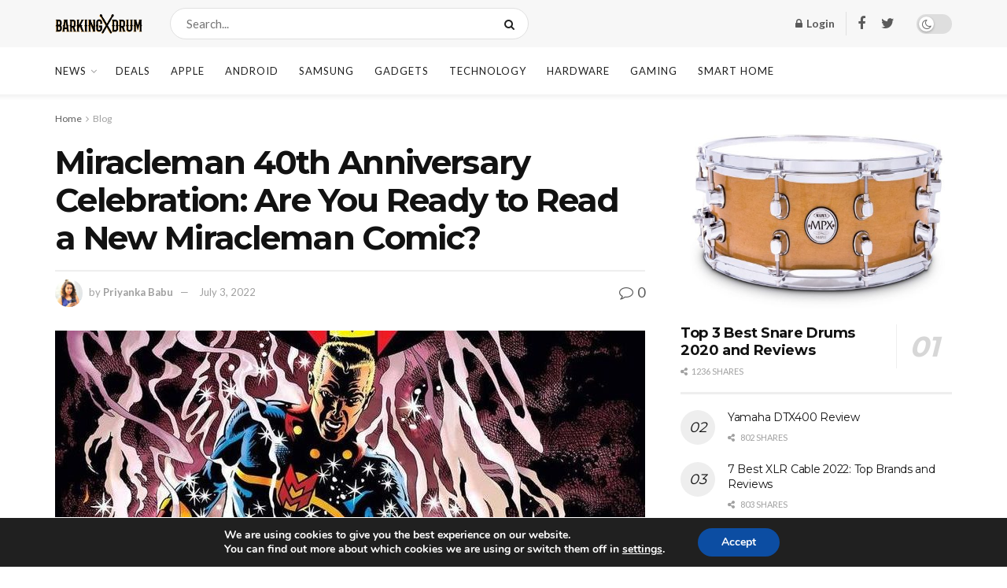

--- FILE ---
content_type: text/html; charset=UTF-8
request_url: https://barkingdrum.com/miracleman-40th-anniversary-celebration-are-you-ready-to-read-a-new-miracleman-comic/
body_size: 34187
content:
<!doctype html>
<!--[if lt IE 7]> <html class="no-js lt-ie9 lt-ie8 lt-ie7" lang="en-US"> <![endif]-->
<!--[if IE 7]>    <html class="no-js lt-ie9 lt-ie8" lang="en-US"> <![endif]-->
<!--[if IE 8]>    <html class="no-js lt-ie9" lang="en-US"> <![endif]-->
<!--[if IE 9]>    <html class="no-js lt-ie10" lang="en-US"> <![endif]-->
<!--[if gt IE 8]><!--> <html class="no-js" lang="en-US"> <!--<![endif]-->
<head>
    <meta http-equiv="Content-Type" content="text/html; charset=UTF-8" />
    <meta name='viewport' content='width=device-width, initial-scale=1, user-scalable=yes' />
    <link rel="profile" href="https://gmpg.org/xfn/11" />
    <link rel="pingback" href="https://barkingdrum.com/xmlrpc.php" />
    <meta name='robots' content='index, follow, max-image-preview:large, max-snippet:-1, max-video-preview:-1' />

<!-- Google Tag Manager for WordPress by gtm4wp.com -->
<script data-cfasync="false" data-pagespeed-no-defer type="text/javascript">//<![CDATA[
	var gtm4wp_datalayer_name = "dataLayer";
	var dataLayer = dataLayer || [];
//]]>
</script>
<!-- End Google Tag Manager for WordPress by gtm4wp.com -->			<script type="text/javascript">
              var jnews_ajax_url = '/?ajax-request=jnews'
			</script>
			<script type="text/javascript">;window.jnews=window.jnews||{},window.jnews.library=window.jnews.library||{},window.jnews.library=function(){"use strict";var t=this;t.win=window,t.doc=document,t.globalBody=t.doc.getElementsByTagName("body")[0],t.globalBody=t.globalBody?t.globalBody:t.doc,t.win.jnewsDataStorage=t.win.jnewsDataStorage||{_storage:new WeakMap,put:function(t,e,n){this._storage.has(t)||this._storage.set(t,new Map),this._storage.get(t).set(e,n)},get:function(t,e){return this._storage.get(t).get(e)},has:function(t,e){return this._storage.has(t)&&this._storage.get(t).has(e)},remove:function(t,e){var n=this._storage.get(t).delete(e);return 0===!this._storage.get(t).size&&this._storage.delete(t),n}},t.windowWidth=function(){return t.win.innerWidth||t.docEl.clientWidth||t.globalBody.clientWidth},t.windowHeight=function(){return t.win.innerHeight||t.docEl.clientHeight||t.globalBody.clientHeight},t.requestAnimationFrame=t.win.requestAnimationFrame||t.win.webkitRequestAnimationFrame||t.win.mozRequestAnimationFrame||t.win.msRequestAnimationFrame||window.oRequestAnimationFrame||function(t){return setTimeout(t,1e3/60)},t.cancelAnimationFrame=t.win.cancelAnimationFrame||t.win.webkitCancelAnimationFrame||t.win.webkitCancelRequestAnimationFrame||t.win.mozCancelAnimationFrame||t.win.msCancelRequestAnimationFrame||t.win.oCancelRequestAnimationFrame||function(t){clearTimeout(t)},t.classListSupport="classList"in document.createElement("_"),t.hasClass=t.classListSupport?function(t,e){return t.classList.contains(e)}:function(t,e){return t.className.indexOf(e)>=0},t.addClass=t.classListSupport?function(e,n){t.hasClass(e,n)||e.classList.add(n)}:function(e,n){t.hasClass(e,n)||(e.className+=" "+n)},t.removeClass=t.classListSupport?function(e,n){t.hasClass(e,n)&&e.classList.remove(n)}:function(e,n){t.hasClass(e,n)&&(e.className=e.className.replace(n,""))},t.objKeys=function(t){var e=[];for(var n in t)Object.prototype.hasOwnProperty.call(t,n)&&e.push(n);return e},t.isObjectSame=function(t,e){var n=!0;return JSON.stringify(t)!==JSON.stringify(e)&&(n=!1),n},t.extend=function(){for(var t,e,n,i=arguments[0]||{},o=1,a=arguments.length;o<a;o++)if(null!==(t=arguments[o]))for(e in t)i!==(n=t[e])&&void 0!==n&&(i[e]=n);return i},t.dataStorage=t.win.jnewsDataStorage,t.isVisible=function(t){return 0!==t.offsetWidth&&0!==t.offsetHeight||t.getBoundingClientRect().length},t.getHeight=function(t){return t.offsetHeight||t.clientHeight||t.getBoundingClientRect().height},t.getWidth=function(t){return t.offsetWidth||t.clientWidth||t.getBoundingClientRect().width},t.supportsPassive=!1;try{var e=Object.defineProperty({},"passive",{get:function(){t.supportsPassive=!0}});"createEvent"in t.doc?t.win.addEventListener("test",null,e):"fireEvent"in t.doc&&t.win.attachEvent("test",null)}catch(t){}t.passiveOption=!!t.supportsPassive&&{passive:!0},t.addEvents=function(e,n,i){for(var o in n){var a=["touchstart","touchmove"].indexOf(o)>=0&&!i&&t.passiveOption;"createEvent"in t.doc?e.addEventListener(o,n[o],a):"fireEvent"in t.doc&&e.attachEvent("on"+o,n[o])}},t.removeEvents=function(e,n){for(var i in n)"createEvent"in t.doc?e.removeEventListener(i,n[i]):"fireEvent"in t.doc&&e.detachEvent("on"+i,n[i])},t.triggerEvents=function(e,n,i){var o;i=i||{detail:null};return"createEvent"in t.doc?(!(o=t.doc.createEvent("CustomEvent")||new CustomEvent(n)).initCustomEvent||o.initCustomEvent(n,!0,!1,i),void e.dispatchEvent(o)):"fireEvent"in t.doc?((o=t.doc.createEventObject()).eventType=n,void e.fireEvent("on"+o.eventType,o)):void 0},t.getParents=function(e,n){void 0===n&&(n=t.doc);for(var i=[],o=e.parentNode,a=!1;!a;)if(o){var s=o;s.querySelectorAll(n).length?a=!0:(i.push(s),o=s.parentNode)}else i=[],a=!0;return i},t.forEach=function(t,e,n){for(var i=0,o=t.length;i<o;i++)e.call(n,t[i],i)},t.getText=function(t){return t.innerText||t.textContent},t.setText=function(t,e){var n="object"==typeof e?e.innerText||e.textContent:e;t.innerText&&(t.innerText=n),t.textContent&&(t.textContent=n)},t.httpBuildQuery=function(e){return t.objKeys(e).reduce(function e(n){var i=arguments.length>1&&void 0!==arguments[1]?arguments[1]:null;return function(o,a){var s=n[a];a=encodeURIComponent(a);var r=i?"".concat(i,"[").concat(a,"]"):a;return null==s||"function"==typeof s?(o.push("".concat(r,"=")),o):["number","boolean","string"].includes(typeof s)?(o.push("".concat(r,"=").concat(encodeURIComponent(s))),o):(o.push(t.objKeys(s).reduce(e(s,r),[]).join("&")),o)}}(e),[]).join("&")},t.scrollTo=function(e,n,i){function o(t,e,n){this.start=this.position(),this.change=t-this.start,this.currentTime=0,this.increment=20,this.duration=void 0===n?500:n,this.callback=e,this.finish=!1,this.animateScroll()}return Math.easeInOutQuad=function(t,e,n,i){return(t/=i/2)<1?n/2*t*t+e:-n/2*(--t*(t-2)-1)+e},o.prototype.stop=function(){this.finish=!0},o.prototype.move=function(e){t.doc.documentElement.scrollTop=e,t.globalBody.parentNode.scrollTop=e,t.globalBody.scrollTop=e},o.prototype.position=function(){return t.doc.documentElement.scrollTop||t.globalBody.parentNode.scrollTop||t.globalBody.scrollTop},o.prototype.animateScroll=function(){this.currentTime+=this.increment;var e=Math.easeInOutQuad(this.currentTime,this.start,this.change,this.duration);this.move(e),this.currentTime<this.duration&&!this.finish?t.requestAnimationFrame.call(t.win,this.animateScroll.bind(this)):this.callback&&"function"==typeof this.callback&&this.callback()},new o(e,n,i)},t.unwrap=function(e){var n,i=e;t.forEach(e,(function(t,e){n?n+=t:n=t})),i.replaceWith(n)},t.performance={start:function(t){performance.mark(t+"Start")},stop:function(t){performance.mark(t+"End"),performance.measure(t,t+"Start",t+"End")}},t.fps=function(){var e=0,n=0,i=0;!function(){var o=e=0,a=0,s=0,r=document.getElementById("fpsTable"),c=function(e){void 0===document.getElementsByTagName("body")[0]?t.requestAnimationFrame.call(t.win,(function(){c(e)})):document.getElementsByTagName("body")[0].appendChild(e)};null===r&&((r=document.createElement("div")).style.position="fixed",r.style.top="120px",r.style.left="10px",r.style.width="100px",r.style.height="20px",r.style.border="1px solid black",r.style.fontSize="11px",r.style.zIndex="100000",r.style.backgroundColor="white",r.id="fpsTable",c(r));var l=function(){i++,n=Date.now(),(a=(i/(s=(n-e)/1e3)).toPrecision(2))!=o&&(o=a,r.innerHTML=o+"fps"),1<s&&(e=n,i=0),t.requestAnimationFrame.call(t.win,l)};l()}()},t.instr=function(t,e){for(var n=0;n<e.length;n++)if(-1!==t.toLowerCase().indexOf(e[n].toLowerCase()))return!0},t.winLoad=function(e,n){function i(i){if("complete"===t.doc.readyState||"interactive"===t.doc.readyState)return!i||n?setTimeout(e,n||1):e(i),1}i()||t.addEvents(t.win,{load:i})},t.docReady=function(e,n){function i(i){if("complete"===t.doc.readyState||"interactive"===t.doc.readyState)return!i||n?setTimeout(e,n||1):e(i),1}i()||t.addEvents(t.doc,{DOMContentLoaded:i})},t.fireOnce=function(){t.docReady((function(){t.assets=t.assets||[],t.assets.length&&(t.boot(),t.load_assets())}),50)},t.boot=function(){t.length&&t.doc.querySelectorAll("style[media]").forEach((function(t){"not all"==t.getAttribute("media")&&t.removeAttribute("media")}))},t.create_js=function(e,n){var i=t.doc.createElement("script");switch(i.setAttribute("src",e),n){case"defer":i.setAttribute("defer",!0);break;case"async":i.setAttribute("async",!0);break;case"deferasync":i.setAttribute("defer",!0),i.setAttribute("async",!0)}t.globalBody.appendChild(i)},t.load_assets=function(){"object"==typeof t.assets&&t.forEach(t.assets.slice(0),(function(e,n){var i="";e.defer&&(i+="defer"),e.async&&(i+="async"),t.create_js(e.url,i);var o=t.assets.indexOf(e);o>-1&&t.assets.splice(o,1)})),t.assets=jnewsoption.au_scripts=window.jnewsads=[]},t.docReady((function(){t.globalBody=t.globalBody==t.doc?t.doc.getElementsByTagName("body")[0]:t.globalBody,t.globalBody=t.globalBody?t.globalBody:t.doc}))},window.jnews.library=new window.jnews.library;</script>
	<!-- This site is optimized with the Yoast SEO plugin v17.6 - https://yoast.com/wordpress/plugins/seo/ -->
	<title>Miracleman 40th Anniversary Celebration: Are You Ready to Read a New Miracleman Comic? - BarkingDrum.com - Drums, Guides, Reviews</title>
	<meta name="description" content="A new series of Miracleman comics will be release as a part of the Miracleman 40th anniversary celebration in October." />
	<link rel="canonical" href="https://barkingdrum.com/miracleman-40th-anniversary-celebration-are-you-ready-to-read-a-new-miracleman-comic/" />
	<meta property="og:locale" content="en_US" />
	<meta property="og:type" content="article" />
	<meta property="og:title" content="Miracleman 40th Anniversary Celebration: Are You Ready to Read a New Miracleman Comic? - BarkingDrum.com - Drums, Guides, Reviews" />
	<meta property="og:description" content="A new series of Miracleman comics will be release as a part of the Miracleman 40th anniversary celebration in October." />
	<meta property="og:url" content="https://barkingdrum.com/miracleman-40th-anniversary-celebration-are-you-ready-to-read-a-new-miracleman-comic/" />
	<meta property="og:site_name" content="BarkingDrum.com - Drums, Guides, Reviews" />
	<meta property="article:publisher" content="https://www.facebook.com/theBarkingDrum/" />
	<meta property="article:published_time" content="2022-07-04T01:51:29+00:00" />
	<meta property="article:modified_time" content="2022-07-04T01:55:54+00:00" />
	<meta property="og:image" content="https://barkingdrum.com/wp-content/uploads/2022/07/Marvels-Miracleman-40th-..jpg" />
	<meta property="og:image:width" content="800" />
	<meta property="og:image:height" content="446" />
	<meta name="twitter:label1" content="Written by" />
	<meta name="twitter:data1" content="Priyanka Babu" />
	<meta name="twitter:label2" content="Est. reading time" />
	<meta name="twitter:data2" content="3 minutes" />
	<script type="application/ld+json" class="yoast-schema-graph">{"@context":"https://schema.org","@graph":[{"@type":"Organization","@id":"https://barkingdrum.com/#organization","name":"Barking Drum","url":"https://barkingdrum.com/","sameAs":["https://www.facebook.com/theBarkingDrum/","https://www.instagram.com/barkingdrum/"],"logo":{"@type":"ImageObject","@id":"https://barkingdrum.com/#logo","inLanguage":"en-US","url":"https://barkingdrum.com/wp-content/uploads/2018/03/favicon.png","contentUrl":"https://barkingdrum.com/wp-content/uploads/2018/03/favicon.png","width":108,"height":108,"caption":"Barking Drum"},"image":{"@id":"https://barkingdrum.com/#logo"}},{"@type":"WebSite","@id":"https://barkingdrum.com/#website","url":"https://barkingdrum.com/","name":"BarkingDrum.com - Drums, Guides, Reviews","description":"","publisher":{"@id":"https://barkingdrum.com/#organization"},"potentialAction":[{"@type":"SearchAction","target":{"@type":"EntryPoint","urlTemplate":"https://barkingdrum.com/?s={search_term_string}"},"query-input":"required name=search_term_string"}],"inLanguage":"en-US"},{"@type":"ImageObject","@id":"https://barkingdrum.com/miracleman-40th-anniversary-celebration-are-you-ready-to-read-a-new-miracleman-comic/#primaryimage","inLanguage":"en-US","url":"https://barkingdrum.com/wp-content/uploads/2022/07/Marvels-Miracleman-40th-..jpg","contentUrl":"https://barkingdrum.com/wp-content/uploads/2022/07/Marvels-Miracleman-40th-..jpg","width":800,"height":446},{"@type":"WebPage","@id":"https://barkingdrum.com/miracleman-40th-anniversary-celebration-are-you-ready-to-read-a-new-miracleman-comic/#webpage","url":"https://barkingdrum.com/miracleman-40th-anniversary-celebration-are-you-ready-to-read-a-new-miracleman-comic/","name":"Miracleman 40th Anniversary Celebration: Are You Ready to Read a New Miracleman Comic? - BarkingDrum.com - Drums, Guides, Reviews","isPartOf":{"@id":"https://barkingdrum.com/#website"},"primaryImageOfPage":{"@id":"https://barkingdrum.com/miracleman-40th-anniversary-celebration-are-you-ready-to-read-a-new-miracleman-comic/#primaryimage"},"datePublished":"2022-07-04T01:51:29+00:00","dateModified":"2022-07-04T01:55:54+00:00","description":"A new series of Miracleman comics will be release as a part of the Miracleman 40th anniversary celebration in October.","breadcrumb":{"@id":"https://barkingdrum.com/miracleman-40th-anniversary-celebration-are-you-ready-to-read-a-new-miracleman-comic/#breadcrumb"},"inLanguage":"en-US","potentialAction":[{"@type":"ReadAction","target":["https://barkingdrum.com/miracleman-40th-anniversary-celebration-are-you-ready-to-read-a-new-miracleman-comic/"]}]},{"@type":"BreadcrumbList","@id":"https://barkingdrum.com/miracleman-40th-anniversary-celebration-are-you-ready-to-read-a-new-miracleman-comic/#breadcrumb","itemListElement":[{"@type":"ListItem","position":1,"name":"Home","item":"https://barkingdrum.com/"},{"@type":"ListItem","position":2,"name":"Miracleman 40th Anniversary Celebration: Are You Ready to Read a New Miracleman Comic?"}]},{"@type":"Article","@id":"https://barkingdrum.com/miracleman-40th-anniversary-celebration-are-you-ready-to-read-a-new-miracleman-comic/#article","isPartOf":{"@id":"https://barkingdrum.com/miracleman-40th-anniversary-celebration-are-you-ready-to-read-a-new-miracleman-comic/#webpage"},"author":{"@id":"https://barkingdrum.com/#/schema/person/c9a3476af93112d7348fd646580df902"},"headline":"Miracleman 40th Anniversary Celebration: Are You Ready to Read a New Miracleman Comic?","datePublished":"2022-07-04T01:51:29+00:00","dateModified":"2022-07-04T01:55:54+00:00","mainEntityOfPage":{"@id":"https://barkingdrum.com/miracleman-40th-anniversary-celebration-are-you-ready-to-read-a-new-miracleman-comic/#webpage"},"wordCount":573,"commentCount":0,"publisher":{"@id":"https://barkingdrum.com/#organization"},"image":{"@id":"https://barkingdrum.com/miracleman-40th-anniversary-celebration-are-you-ready-to-read-a-new-miracleman-comic/#primaryimage"},"thumbnailUrl":"https://barkingdrum.com/wp-content/uploads/2022/07/Marvels-Miracleman-40th-..jpg","keywords":["Marvel comics","Marvelman","Miracleman","Miracleman 40th anniversary celebration","Miracleman comic"],"articleSection":["Blog","News","Technology"],"inLanguage":"en-US","potentialAction":[{"@type":"CommentAction","name":"Comment","target":["https://barkingdrum.com/miracleman-40th-anniversary-celebration-are-you-ready-to-read-a-new-miracleman-comic/#respond"]}]},{"@type":"Person","@id":"https://barkingdrum.com/#/schema/person/c9a3476af93112d7348fd646580df902","name":"Priyanka Babu","image":{"@type":"ImageObject","@id":"https://barkingdrum.com/#personlogo","inLanguage":"en-US","url":"https://cn.gravatar.com/avatar/c4677bf510d9a6731cb67c8e797b122a?s=96&d=mm&r=g","contentUrl":"https://cn.gravatar.com/avatar/c4677bf510d9a6731cb67c8e797b122a?s=96&d=mm&r=g","caption":"Priyanka Babu"},"description":"Priyanka is a Barking Drum writer specializing in gadget and tech news. She keeps an eye out for new gadgets launched around the world, and tech startups, news and stocks. As a gadget lover, her main focus is phones, laptops, audio devices and gaming consoles."}]}</script>
	<!-- / Yoast SEO plugin. -->


<link rel='dns-prefetch' href='//barkingdrum.com' />
<link rel='dns-prefetch' href='//fonts.googleapis.com' />
<link rel='preconnect' href='https://fonts.gstatic.com' />
<link rel="alternate" type="application/rss+xml" title="BarkingDrum.com - Drums, Guides, Reviews &raquo; Feed" href="https://barkingdrum.com/feed/" />
<link rel="alternate" type="application/rss+xml" title="BarkingDrum.com - Drums, Guides, Reviews &raquo; Comments Feed" href="https://barkingdrum.com/comments/feed/" />
<link rel='stylesheet' id='wp-block-library-css'  href='https://barkingdrum.com/wp-includes/css/dist/block-library/style.min.css?ver=5.8.3' type='text/css' media='all' />
<link rel='stylesheet' id='wpzoom-social-icons-block-style-css'  href='https://barkingdrum.com/wp-content/plugins/social-icons-widget-by-wpzoom/block/dist/style-wpzoom-social-icons.css?ver=4.2.2' type='text/css' media='all' />
<link rel='stylesheet' id='wc-blocks-vendors-style-css'  href='https://barkingdrum.com/wp-content/plugins/woocommerce/packages/woocommerce-blocks/build/wc-blocks-vendors-style.css?ver=6.1.0' type='text/css' media='all' />
<link rel='stylesheet' id='wc-blocks-style-css'  href='https://barkingdrum.com/wp-content/plugins/woocommerce/packages/woocommerce-blocks/build/wc-blocks-style.css?ver=6.1.0' type='text/css' media='all' />
<link rel='stylesheet' id='contact-form-7-css'  href='https://barkingdrum.com/wp-content/plugins/contact-form-7/includes/css/styles.css?ver=5.5.2' type='text/css' media='all' />
<link rel='stylesheet' id='dhnf-style-css'  href='https://barkingdrum.com/wp-content/plugins/external-links-nofollow-open-in-new-tab-favicon/style.css?ver=5.8.3' type='text/css' media='all' />
<link rel='stylesheet' id='dashicons-css'  href='https://barkingdrum.com/wp-includes/css/dashicons.min.css?ver=5.8.3' type='text/css' media='all' />
<link rel='stylesheet' id='post-views-counter-frontend-css'  href='https://barkingdrum.com/wp-content/plugins/post-views-counter/css/frontend.css?ver=1.3.11' type='text/css' media='all' />
<link rel='stylesheet' id='woocommerce-layout-css'  href='https://barkingdrum.com/wp-content/plugins/woocommerce/assets/css/woocommerce-layout.css?ver=5.9.1' type='text/css' media='all' />
<link rel='stylesheet' id='woocommerce-smallscreen-css'  href='https://barkingdrum.com/wp-content/plugins/woocommerce/assets/css/woocommerce-smallscreen.css?ver=5.9.1' type='text/css' media='only screen and (max-width: 768px)' />
<link rel='stylesheet' id='woocommerce-general-css'  href='https://barkingdrum.com/wp-content/plugins/woocommerce/assets/css/woocommerce.css?ver=5.9.1' type='text/css' media='all' />
<style id='woocommerce-inline-inline-css' type='text/css'>
.woocommerce form .form-row .required { visibility: visible; }
</style>
<link rel='stylesheet' id='js_composer_front-css'  href='https://barkingdrum.com/wp-content/plugins/js_composer/assets/css/js_composer.min.css?ver=6.7.0' type='text/css' media='all' />
<link rel='stylesheet' id='wpzoom-social-icons-socicon-css'  href='https://barkingdrum.com/wp-content/plugins/social-icons-widget-by-wpzoom/assets/css/wpzoom-socicon.css?ver=1637142811' type='text/css' media='all' />
<link rel='stylesheet' id='wpzoom-social-icons-genericons-css'  href='https://barkingdrum.com/wp-content/plugins/social-icons-widget-by-wpzoom/assets/css/genericons.css?ver=1637142811' type='text/css' media='all' />
<link rel='stylesheet' id='wpzoom-social-icons-academicons-css'  href='https://barkingdrum.com/wp-content/plugins/social-icons-widget-by-wpzoom/assets/css/academicons.min.css?ver=1637142811' type='text/css' media='all' />
<link rel='stylesheet' id='wpzoom-social-icons-font-awesome-3-css'  href='https://barkingdrum.com/wp-content/plugins/social-icons-widget-by-wpzoom/assets/css/font-awesome-3.min.css?ver=1637142811' type='text/css' media='all' />
<link rel='stylesheet' id='wpzoom-social-icons-styles-css'  href='https://barkingdrum.com/wp-content/plugins/social-icons-widget-by-wpzoom/assets/css/wpzoom-social-icons-styles.css?ver=1637142811' type='text/css' media='all' />
<link rel='stylesheet' id='jeg_customizer_font-css'  href='//fonts.googleapis.com/css?family=Lato%3Aregular%2C700%7CMontserrat%3Aregular%2C700&#038;display=swap&#038;ver=1.2.6' type='text/css' media='all' />
<link rel='stylesheet' id='tablepress-default-css'  href='https://barkingdrum.com/wp-content/plugins/tablepress/css/default.min.css?ver=1.14' type='text/css' media='all' />
<link rel='stylesheet' id='addtoany-css'  href='https://barkingdrum.com/wp-content/plugins/add-to-any/addtoany.min.css?ver=1.15' type='text/css' media='all' />
<link rel='stylesheet' id='jnews-frontend-css'  href='https://barkingdrum.com/wp-content/themes/jnews/assets/dist/frontend.min.css?ver=9.0.6' type='text/css' media='all' />
<link rel='stylesheet' id='jnews-elementor-css'  href='https://barkingdrum.com/wp-content/themes/jnews/assets/css/elementor-frontend.css?ver=9.0.6' type='text/css' media='all' />
<link rel='stylesheet' id='jnews-style-css'  href='https://barkingdrum.com/wp-content/themes/jnews/style.css?ver=9.0.6' type='text/css' media='all' />
<link rel='stylesheet' id='jnews-darkmode-css'  href='https://barkingdrum.com/wp-content/themes/jnews/assets/css/darkmode.css?ver=9.0.6' type='text/css' media='all' />
<link rel='stylesheet' id='jnews-scheme-css'  href='https://barkingdrum.com/wp-content/themes/jnews/data/import/newsplus/scheme.css?ver=9.0.6' type='text/css' media='all' />
<link rel='stylesheet' id='moove_gdpr_frontend-css'  href='https://barkingdrum.com/wp-content/plugins/gdpr-cookie-compliance/dist/styles/gdpr-main.css?ver=4.6.1' type='text/css' media='all' />
<style id='moove_gdpr_frontend-inline-css' type='text/css'>
#moove_gdpr_cookie_modal,#moove_gdpr_cookie_info_bar,.gdpr_cookie_settings_shortcode_content{font-family:Nunito,sans-serif}#moove_gdpr_save_popup_settings_button{background-color:#373737;color:#fff}#moove_gdpr_save_popup_settings_button:hover{background-color:#000}#moove_gdpr_cookie_info_bar .moove-gdpr-info-bar-container .moove-gdpr-info-bar-content a.mgbutton,#moove_gdpr_cookie_info_bar .moove-gdpr-info-bar-container .moove-gdpr-info-bar-content button.mgbutton{background-color:#0C4DA2}#moove_gdpr_cookie_modal .moove-gdpr-modal-content .moove-gdpr-modal-footer-content .moove-gdpr-button-holder a.mgbutton,#moove_gdpr_cookie_modal .moove-gdpr-modal-content .moove-gdpr-modal-footer-content .moove-gdpr-button-holder button.mgbutton,.gdpr_cookie_settings_shortcode_content .gdpr-shr-button.button-green{background-color:#0C4DA2;border-color:#0C4DA2}#moove_gdpr_cookie_modal .moove-gdpr-modal-content .moove-gdpr-modal-footer-content .moove-gdpr-button-holder a.mgbutton:hover,#moove_gdpr_cookie_modal .moove-gdpr-modal-content .moove-gdpr-modal-footer-content .moove-gdpr-button-holder button.mgbutton:hover,.gdpr_cookie_settings_shortcode_content .gdpr-shr-button.button-green:hover{background-color:#fff;color:#0C4DA2}#moove_gdpr_cookie_modal .moove-gdpr-modal-content .moove-gdpr-modal-close i,#moove_gdpr_cookie_modal .moove-gdpr-modal-content .moove-gdpr-modal-close span.gdpr-icon{background-color:#0C4DA2;border:1px solid #0C4DA2}#moove_gdpr_cookie_info_bar span.change-settings-button.focus-g{-webkit-box-shadow:0 0 1px 3px #0C4DA2;-moz-box-shadow:0 0 1px 3px #0C4DA2;box-shadow:0 0 1px 3px #0C4DA2}#moove_gdpr_cookie_modal .moove-gdpr-modal-content .moove-gdpr-modal-close i:hover,#moove_gdpr_cookie_modal .moove-gdpr-modal-content .moove-gdpr-modal-close span.gdpr-icon:hover,#moove_gdpr_cookie_info_bar span[data-href]>u.change-settings-button{color:#0C4DA2}#moove_gdpr_cookie_modal .moove-gdpr-modal-content .moove-gdpr-modal-left-content #moove-gdpr-menu li.menu-item-selected a span.gdpr-icon,#moove_gdpr_cookie_modal .moove-gdpr-modal-content .moove-gdpr-modal-left-content #moove-gdpr-menu li.menu-item-selected button span.gdpr-icon{color:inherit}#moove_gdpr_cookie_modal .moove-gdpr-modal-content .moove-gdpr-modal-left-content #moove-gdpr-menu li:hover a,#moove_gdpr_cookie_modal .moove-gdpr-modal-content .moove-gdpr-modal-left-content #moove-gdpr-menu li:hover button{color:#000}#moove_gdpr_cookie_modal .moove-gdpr-modal-content .moove-gdpr-modal-left-content #moove-gdpr-menu li a span.gdpr-icon,#moove_gdpr_cookie_modal .moove-gdpr-modal-content .moove-gdpr-modal-left-content #moove-gdpr-menu li button span.gdpr-icon{color:inherit}#moove_gdpr_cookie_modal .gdpr-acc-link{line-height:0;font-size:0;color:transparent;position:absolute}#moove_gdpr_cookie_modal .moove-gdpr-modal-content .moove-gdpr-modal-close:hover i,#moove_gdpr_cookie_modal .moove-gdpr-modal-content .moove-gdpr-modal-left-content #moove-gdpr-menu li a,#moove_gdpr_cookie_modal .moove-gdpr-modal-content .moove-gdpr-modal-left-content #moove-gdpr-menu li button,#moove_gdpr_cookie_modal .moove-gdpr-modal-content .moove-gdpr-modal-left-content #moove-gdpr-menu li button i,#moove_gdpr_cookie_modal .moove-gdpr-modal-content .moove-gdpr-modal-left-content #moove-gdpr-menu li a i,#moove_gdpr_cookie_modal .moove-gdpr-modal-content .moove-gdpr-tab-main .moove-gdpr-tab-main-content a:hover,#moove_gdpr_cookie_info_bar.moove-gdpr-dark-scheme .moove-gdpr-info-bar-container .moove-gdpr-info-bar-content a.mgbutton:hover,#moove_gdpr_cookie_info_bar.moove-gdpr-dark-scheme .moove-gdpr-info-bar-container .moove-gdpr-info-bar-content button.mgbutton:hover,#moove_gdpr_cookie_info_bar.moove-gdpr-dark-scheme .moove-gdpr-info-bar-container .moove-gdpr-info-bar-content a:hover,#moove_gdpr_cookie_info_bar.moove-gdpr-dark-scheme .moove-gdpr-info-bar-container .moove-gdpr-info-bar-content button:hover,#moove_gdpr_cookie_info_bar.moove-gdpr-dark-scheme .moove-gdpr-info-bar-container .moove-gdpr-info-bar-content span.change-settings-button:hover,#moove_gdpr_cookie_info_bar.moove-gdpr-dark-scheme .moove-gdpr-info-bar-container .moove-gdpr-info-bar-content u.change-settings-button:hover,#moove_gdpr_cookie_info_bar span[data-href]>u.change-settings-button,#moove_gdpr_cookie_info_bar.moove-gdpr-dark-scheme .moove-gdpr-info-bar-container .moove-gdpr-info-bar-content a.mgbutton.focus-g,#moove_gdpr_cookie_info_bar.moove-gdpr-dark-scheme .moove-gdpr-info-bar-container .moove-gdpr-info-bar-content button.mgbutton.focus-g,#moove_gdpr_cookie_info_bar.moove-gdpr-dark-scheme .moove-gdpr-info-bar-container .moove-gdpr-info-bar-content a.focus-g,#moove_gdpr_cookie_info_bar.moove-gdpr-dark-scheme .moove-gdpr-info-bar-container .moove-gdpr-info-bar-content button.focus-g,#moove_gdpr_cookie_info_bar.moove-gdpr-dark-scheme .moove-gdpr-info-bar-container .moove-gdpr-info-bar-content span.change-settings-button.focus-g,#moove_gdpr_cookie_info_bar.moove-gdpr-dark-scheme .moove-gdpr-info-bar-container .moove-gdpr-info-bar-content u.change-settings-button.focus-g{color:#0C4DA2}#moove_gdpr_cookie_modal .moove-gdpr-modal-content .moove-gdpr-modal-left-content #moove-gdpr-menu li.menu-item-selected a,#moove_gdpr_cookie_modal .moove-gdpr-modal-content .moove-gdpr-modal-left-content #moove-gdpr-menu li.menu-item-selected button{color:#000}#moove_gdpr_cookie_modal .moove-gdpr-modal-content .moove-gdpr-modal-left-content #moove-gdpr-menu li.menu-item-selected a i,#moove_gdpr_cookie_modal .moove-gdpr-modal-content .moove-gdpr-modal-left-content #moove-gdpr-menu li.menu-item-selected button i{color:#000}#moove_gdpr_cookie_modal.gdpr_lightbox-hide{display:none}
</style>
<link rel='preload' as='font'  id='wpzoom-social-icons-font-academicons-ttf-css'  href='https://barkingdrum.com/wp-content/plugins/social-icons-widget-by-wpzoom/assets/font/academicons.ttf?v=1.8.6'  type='font/ttf' crossorigin />
<link rel='preload' as='font'  id='wpzoom-social-icons-font-academicons-woff-css'  href='https://barkingdrum.com/wp-content/plugins/social-icons-widget-by-wpzoom/assets/font/academicons.woff?v=1.8.6'  type='font/woff' crossorigin />
<link rel='preload' as='font'  id='wpzoom-social-icons-font-fontawesome-3-ttf-css'  href='https://barkingdrum.com/wp-content/plugins/social-icons-widget-by-wpzoom/assets/font/fontawesome-webfont.ttf?v=4.7.0'  type='font/ttf' crossorigin />
<link rel='preload' as='font'  id='wpzoom-social-icons-font-fontawesome-3-woff-css'  href='https://barkingdrum.com/wp-content/plugins/social-icons-widget-by-wpzoom/assets/font/fontawesome-webfont.woff?v=4.7.0'  type='font/woff' crossorigin />
<link rel='preload' as='font'  id='wpzoom-social-icons-font-fontawesome-3-woff2-css'  href='https://barkingdrum.com/wp-content/plugins/social-icons-widget-by-wpzoom/assets/font/fontawesome-webfont.woff2?v=4.7.0'  type='font/woff2' crossorigin />
<link rel='preload' as='font'  id='wpzoom-social-icons-font-genericons-ttf-css'  href='https://barkingdrum.com/wp-content/plugins/social-icons-widget-by-wpzoom/assets/font/Genericons.ttf'  type='font/ttf' crossorigin />
<link rel='preload' as='font'  id='wpzoom-social-icons-font-genericons-woff-css'  href='https://barkingdrum.com/wp-content/plugins/social-icons-widget-by-wpzoom/assets/font/Genericons.woff'  type='font/woff' crossorigin />
<link rel='preload' as='font'  id='wpzoom-social-icons-font-socicon-ttf-css'  href='https://barkingdrum.com/wp-content/plugins/social-icons-widget-by-wpzoom/assets/font/socicon.ttf?v=4.2.2'  type='font/ttf' crossorigin />
<link rel='preload' as='font'  id='wpzoom-social-icons-font-socicon-woff-css'  href='https://barkingdrum.com/wp-content/plugins/social-icons-widget-by-wpzoom/assets/font/socicon.woff?v=4.2.2'  type='font/woff' crossorigin />
<link rel='stylesheet' id='jnews-paywall-css'  href='https://barkingdrum.com/wp-content/plugins/jnews-paywall/assets/css/jpw-frontend.css?ver=9.0.3' type='text/css' media='all' />
<link rel='stylesheet' id='jnews-select-share-css'  href='https://barkingdrum.com/wp-content/plugins/jnews-social-share/assets/css/plugin.css' type='text/css' media='all' />
<script type='text/javascript' id='addtoany-js-after'>
window.a2a_config=window.a2a_config||{};a2a_config.callbacks=[];a2a_config.overlays=[];a2a_config.templates={};
(function(d,s,a,b){a=d.createElement(s);b=d.getElementsByTagName(s)[0];a.async=1;a.src="https://static.addtoany.com/menu/page.js";b.parentNode.insertBefore(a,b);})(document,"script");
</script>
<script type='text/javascript' src='https://barkingdrum.com/wp-includes/js/jquery/jquery.min.js?ver=3.6.0' id='jquery-core-js'></script>
<script type='text/javascript' src='https://barkingdrum.com/wp-includes/js/jquery/jquery-migrate.min.js?ver=3.3.2' id='jquery-migrate-js'></script>
<script type='text/javascript' src='https://barkingdrum.com/wp-content/plugins/add-to-any/addtoany.min.js?ver=1.1' id='addtoany-jquery-js'></script>
<script type='text/javascript' src='https://barkingdrum.com/wp-content/plugins/woocommerce/assets/js/jquery-blockui/jquery.blockUI.min.js?ver=2.7.0-wc.5.9.1' id='jquery-blockui-js'></script>
<script type='text/javascript' id='wc-add-to-cart-js-extra'>
/* <![CDATA[ */
var wc_add_to_cart_params = {"ajax_url":"\/wp-admin\/admin-ajax.php","wc_ajax_url":"\/?wc-ajax=%%endpoint%%","i18n_view_cart":"View cart","cart_url":"https:\/\/barkingdrum.com\/cart\/","is_cart":"","cart_redirect_after_add":"no"};
/* ]]> */
</script>
<script type='text/javascript' src='https://barkingdrum.com/wp-content/plugins/woocommerce/assets/js/frontend/add-to-cart.min.js?ver=5.9.1' id='wc-add-to-cart-js'></script>
<script type='text/javascript' src='https://barkingdrum.com/wp-content/plugins/duracelltomi-google-tag-manager/js/gtm4wp-form-move-tracker.js?ver=1.13.1' id='gtm4wp-form-move-tracker-js'></script>
<script type='text/javascript' src='https://barkingdrum.com/wp-content/plugins/js_composer/assets/js/vendors/woocommerce-add-to-cart.js?ver=6.7.0' id='vc_woocommerce-add-to-cart-js-js'></script>
<link rel="alternate" type="application/json+oembed" href="https://barkingdrum.com/wp-json/oembed/1.0/embed?url=https%3A%2F%2Fbarkingdrum.com%2Fmiracleman-40th-anniversary-celebration-are-you-ready-to-read-a-new-miracleman-comic%2F" />
<link rel="alternate" type="text/xml+oembed" href="https://barkingdrum.com/wp-json/oembed/1.0/embed?url=https%3A%2F%2Fbarkingdrum.com%2Fmiracleman-40th-anniversary-celebration-are-you-ready-to-read-a-new-miracleman-comic%2F&#038;format=xml" />
<!-- Snippets by Add to All --><script type="text/javascript">var ajaxurl = "https://barkingdrum.com/wp-admin/admin-ajax.php";</script>     <script type="text/javascript">
        function nxsPostToFav(obj){ obj.preventDefault;
            var k = obj.target.split("-"); var nt = k[0]; var ii = k[1];  var pid = k[2];
            var data = {  action:'nxs_snap_aj', nxsact: 'manPost', nt:nt, id: pid, nid: ii, et_load_builder_modules:1, _wpnonce: '6a164afa84'};
            jQuery('#nxsFavNoticeCnt').html('<p> Posting... </p>'); jQuery('#nxsFavNotice').modal({ fadeDuration: 50 });
            jQuery.post('https://barkingdrum.com/wp-admin/admin-ajax.php', data, function(response) { if (response=='') response = 'Message Posted';
                jQuery('#nxsFavNoticeCnt').html('<p> ' + response + '</p>' +'<input type="button"  onclick="jQuery.modal.close();" class="bClose" value="Close" />');
            });
        }
    </script><script charset="UTF-8" id="LA_COLLECT" src="//sdk.51.la/js-sdk-pro.min.js"></script>
                <script>LA.init({id: "JgXaxuGB2GyCYE0t",ck: "JgXaxuGB2GyCYE0t"})</script>
<!-- Google Tag Manager for WordPress by gtm4wp.com -->
<script data-cfasync="false" data-pagespeed-no-defer type="text/javascript">//<![CDATA[
	var dataLayer_content = {"pagePostType":"post","pagePostType2":"single-post","pageCategory":["blog","news","technology"],"pageAttributes":["marvel-comics","marvelman","miracleman","miracleman-40th-anniversary-celebration","miracleman-comic"],"pagePostAuthor":"Priyanka Babu"};
	dataLayer.push( dataLayer_content );//]]>
</script>
<script data-cfasync="false">//<![CDATA[
(function(w,d,s,l,i){w[l]=w[l]||[];w[l].push({'gtm.start':
new Date().getTime(),event:'gtm.js'});var f=d.getElementsByTagName(s)[0],
j=d.createElement(s),dl=l!='dataLayer'?'&l='+l:'';j.async=true;j.src=
'//www.googletagmanager.com/gtm.'+'js?id='+i+dl;f.parentNode.insertBefore(j,f);
})(window,document,'script','dataLayer','GTM-M36XQXR');//]]>
</script>
<!-- End Google Tag Manager -->
<!-- End Google Tag Manager for WordPress by gtm4wp.com -->	<noscript><style>.woocommerce-product-gallery{ opacity: 1 !important; }</style></noscript>
	<meta name="generator" content="Powered by WPBakery Page Builder - drag and drop page builder for WordPress."/>

		<style>
			#wp-admin-bar-pvc-post-views .pvc-graph-container { padding-top: 6px; padding-bottom: 6px; position: relative; display: block; height: 100%; box-sizing: border-box; }
			#wp-admin-bar-pvc-post-views .pvc-line-graph {
				display: inline-block;
				width: 1px;
				margin-right: 1px;
				background-color: #ccc;
				vertical-align: baseline;
			}
			#wp-admin-bar-pvc-post-views .pvc-line-graph:hover { background-color: #eee; }
			#wp-admin-bar-pvc-post-views .pvc-line-graph-0 { height: 1% }
			#wp-admin-bar-pvc-post-views .pvc-line-graph-1 { height: 5% }
			#wp-admin-bar-pvc-post-views .pvc-line-graph-2 { height: 10% }
			#wp-admin-bar-pvc-post-views .pvc-line-graph-3 { height: 15% }
			#wp-admin-bar-pvc-post-views .pvc-line-graph-4 { height: 20% }
			#wp-admin-bar-pvc-post-views .pvc-line-graph-5 { height: 25% }
			#wp-admin-bar-pvc-post-views .pvc-line-graph-6 { height: 30% }
			#wp-admin-bar-pvc-post-views .pvc-line-graph-7 { height: 35% }
			#wp-admin-bar-pvc-post-views .pvc-line-graph-8 { height: 40% }
			#wp-admin-bar-pvc-post-views .pvc-line-graph-9 { height: 45% }
			#wp-admin-bar-pvc-post-views .pvc-line-graph-10 { height: 50% }
			#wp-admin-bar-pvc-post-views .pvc-line-graph-11 { height: 55% }
			#wp-admin-bar-pvc-post-views .pvc-line-graph-12 { height: 60% }
			#wp-admin-bar-pvc-post-views .pvc-line-graph-13 { height: 65% }
			#wp-admin-bar-pvc-post-views .pvc-line-graph-14 { height: 70% }
			#wp-admin-bar-pvc-post-views .pvc-line-graph-15 { height: 75% }
			#wp-admin-bar-pvc-post-views .pvc-line-graph-16 { height: 80% }
			#wp-admin-bar-pvc-post-views .pvc-line-graph-17 { height: 85% }
			#wp-admin-bar-pvc-post-views .pvc-line-graph-18 { height: 90% }
			#wp-admin-bar-pvc-post-views .pvc-line-graph-19 { height: 95% }
			#wp-admin-bar-pvc-post-views .pvc-line-graph-20 { height: 100% }
		</style><!-- Custom CSS -->
<style>
/* recent posts extended text fix */
aside h3.rpwe-title {
    font-size: 12px !important;
    text-align: center;
}

/* sidebar jump fix*/
.scn ul li a:hover {
    margin-left: 0px !important;
}


/* 4.0 CTA */
a.checkprcbttn {

    text-decoration: none !important;
    color: #fff;
    background: #ea7309;
    width: 100%;
    display: inline-block;
    font-size: 1.73333em;
    padding-top: 25px;
    padding-bottom: 25px;
}


/* Uncomment this if you want to change the Quick Overview background colour

/* Review Overview background */
@media (min-width: 300px){
.overviewbg {
  background-image: none !important;
  background: #F6F6F6 !important;
}
}


/* Tables
================================== */

/* Forked with love from https://css-tricks.com/accessible-simple-responsive-tables/ */

.HPDMLtable {
  display: flex;
  flex-wrap: wrap;
  margin: 0 0 3em 0;
  padding: 0;
  border: 1px solid #eee;
}
.HPDMLtable div {
    -webkit-box-sizing: border-box;
    box-sizing: border-box;
}
.HPDMLtable-cell {
  box-sizing: border-box;
  flex-grow: 1;
  width: 100%;
  padding: 0.8em 1.2em;
  overflow: hidden;
  list-style: none;
  border: solid 1px #eee;
}
.HPDMLtable-cell > h1,
.HPDMLtable-cell > h2,
.HPDMLtable-cell > h3,
.HPDMLtable-cell > h4,
.HPDMLtable-cell > h5,
.HPDMLtable-cell > h6 {
  margin: 0;
}
/* Table column sizing
================================== */
.HPDMLtable--2cols > .HPDMLtable-cell {
  width: 50%;
}
.HPDMLtable--3cols > .HPDMLtable-cell {
  width: 33.33%;
}
.HPDMLtable--4cols > .HPDMLtable-cell {
  width: 25%;
}
.HPDMLtable--5cols > .HPDMLtable-cell {
  width: 20%;
}
.HPDMLtable--6cols > .HPDMLtable-cell {
  width: 16.6%;
}

.HPDMLtable p {
  padding: 0;
  margin: 0;
}

.HPDMLtable img {
  padding: 0;
  margin: 0;
  box-shadow: none;
}

.HPDMLtable .checkprcbttn_small {
    color: #fff !important;
    background-color: #ea7309;
    display: block;
    padding: 4px;
    text-decoration: none;
    font-size: 14px;
    border: solid 1px #a85206;
}
.HPDMLtable .checkprcbttn_small:hover {
    background-color: #cb6306;
}

.HPDMLtable-cell--head { 
  display: flex;
  align-items: center;
  text-align: center;
}

/* Responsive
==================================== */
@media all and (max-width: 768px) {
  .HPDMLtable--collapse {
    display: block;
  }
  .HPDMLtable--collapse > .HPDMLtable-cell {
    width: 100% !important;
    display:block;
  }
  .HPDMLtable--collapse > .HPDMLtable-cell--foot {
    margin-bottom: 1em;
  }

}
.no-flexbox .HPDMLtable {
  display: block;
}
.no-flexbox .HPDMLtable > .HPDMLtable-cell {
  width: 100%;
}
.no-flexbox .HPDMLtable > .HPDMLtable-cell--foot {
  margin-bottom: 1em;
}


.jeg_share_top_container{
display:none;
}


/*隐藏定位的面包屑,但是其他子页也同时隐藏*/
/*.jeg_breadcrumbs #breadcrumbs{
display:none;
}*/


.jeg_sharelist {
display:none;
}



.last-modified {
display:none;
}

.toc_container{
display:none;
}

.jeg_meta_reading_time{
display:none;
}

</style>
<!-- Generated by https://wordpress.org/plugins/theme-junkie-custom-css/ -->
<link rel="icon" href="https://barkingdrum.com/wp-content/uploads/2019/07/cropped-bd528-32x32.png" sizes="32x32" />
<link rel="icon" href="https://barkingdrum.com/wp-content/uploads/2019/07/cropped-bd528-192x192.png" sizes="192x192" />
<link rel="apple-touch-icon" href="https://barkingdrum.com/wp-content/uploads/2019/07/cropped-bd528-180x180.png" />
<meta name="msapplication-TileImage" content="https://barkingdrum.com/wp-content/uploads/2019/07/cropped-bd528-270x270.png" />
<style id="jeg_dynamic_css" type="text/css" data-type="jeg_custom-css">body { --j-body-color : #5a5a5a; --j-accent-color : #3943b7; --j-alt-color : #3943b7; --j-heading-color : #121212; } body,.jeg_newsfeed_list .tns-outer .tns-controls button,.jeg_filter_button,.owl-carousel .owl-nav div,.jeg_readmore,.jeg_hero_style_7 .jeg_post_meta a,.widget_calendar thead th,.widget_calendar tfoot a,.jeg_socialcounter a,.entry-header .jeg_meta_like a,.entry-header .jeg_meta_comment a,.entry-content tbody tr:hover,.entry-content th,.jeg_splitpost_nav li:hover a,#breadcrumbs a,.jeg_author_socials a:hover,.jeg_footer_content a,.jeg_footer_bottom a,.jeg_cartcontent,.woocommerce .woocommerce-breadcrumb a { color : #5a5a5a; } a, .jeg_menu_style_5>li>a:hover, .jeg_menu_style_5>li.sfHover>a, .jeg_menu_style_5>li.current-menu-item>a, .jeg_menu_style_5>li.current-menu-ancestor>a, .jeg_navbar .jeg_menu:not(.jeg_main_menu)>li>a:hover, .jeg_midbar .jeg_menu:not(.jeg_main_menu)>li>a:hover, .jeg_side_tabs li.active, .jeg_block_heading_5 strong, .jeg_block_heading_6 strong, .jeg_block_heading_7 strong, .jeg_block_heading_8 strong, .jeg_subcat_list li a:hover, .jeg_subcat_list li button:hover, .jeg_pl_lg_7 .jeg_thumb .jeg_post_category a, .jeg_pl_xs_2:before, .jeg_pl_xs_4 .jeg_postblock_content:before, .jeg_postblock .jeg_post_title a:hover, .jeg_hero_style_6 .jeg_post_title a:hover, .jeg_sidefeed .jeg_pl_xs_3 .jeg_post_title a:hover, .widget_jnews_popular .jeg_post_title a:hover, .jeg_meta_author a, .widget_archive li a:hover, .widget_pages li a:hover, .widget_meta li a:hover, .widget_recent_entries li a:hover, .widget_rss li a:hover, .widget_rss cite, .widget_categories li a:hover, .widget_categories li.current-cat>a, #breadcrumbs a:hover, .jeg_share_count .counts, .commentlist .bypostauthor>.comment-body>.comment-author>.fn, span.required, .jeg_review_title, .bestprice .price, .authorlink a:hover, .jeg_vertical_playlist .jeg_video_playlist_play_icon, .jeg_vertical_playlist .jeg_video_playlist_item.active .jeg_video_playlist_thumbnail:before, .jeg_horizontal_playlist .jeg_video_playlist_play, .woocommerce li.product .pricegroup .button, .widget_display_forums li a:hover, .widget_display_topics li:before, .widget_display_replies li:before, .widget_display_views li:before, .bbp-breadcrumb a:hover, .jeg_mobile_menu li.sfHover>a, .jeg_mobile_menu li a:hover, .split-template-6 .pagenum, .jeg_mobile_menu_style_5>li>a:hover, .jeg_mobile_menu_style_5>li.sfHover>a, .jeg_mobile_menu_style_5>li.current-menu-item>a, .jeg_mobile_menu_style_5>li.current-menu-ancestor>a { color : #3943b7; } .jeg_menu_style_1>li>a:before, .jeg_menu_style_2>li>a:before, .jeg_menu_style_3>li>a:before, .jeg_side_toggle, .jeg_slide_caption .jeg_post_category a, .jeg_slider_type_1_wrapper .tns-controls button.tns-next, .jeg_block_heading_1 .jeg_block_title span, .jeg_block_heading_2 .jeg_block_title span, .jeg_block_heading_3, .jeg_block_heading_4 .jeg_block_title span, .jeg_block_heading_6:after, .jeg_pl_lg_box .jeg_post_category a, .jeg_pl_md_box .jeg_post_category a, .jeg_readmore:hover, .jeg_thumb .jeg_post_category a, .jeg_block_loadmore a:hover, .jeg_postblock.alt .jeg_block_loadmore a:hover, .jeg_block_loadmore a.active, .jeg_postblock_carousel_2 .jeg_post_category a, .jeg_heroblock .jeg_post_category a, .jeg_pagenav_1 .page_number.active, .jeg_pagenav_1 .page_number.active:hover, input[type="submit"], .btn, .button, .widget_tag_cloud a:hover, .popularpost_item:hover .jeg_post_title a:before, .jeg_splitpost_4 .page_nav, .jeg_splitpost_5 .page_nav, .jeg_post_via a:hover, .jeg_post_source a:hover, .jeg_post_tags a:hover, .comment-reply-title small a:before, .comment-reply-title small a:after, .jeg_storelist .productlink, .authorlink li.active a:before, .jeg_footer.dark .socials_widget:not(.nobg) a:hover .fa, div.jeg_breakingnews_title, .jeg_overlay_slider_bottom_wrapper .tns-controls button, .jeg_overlay_slider_bottom_wrapper .tns-controls button:hover, .jeg_vertical_playlist .jeg_video_playlist_current, .woocommerce span.onsale, .woocommerce #respond input#submit:hover, .woocommerce a.button:hover, .woocommerce button.button:hover, .woocommerce input.button:hover, .woocommerce #respond input#submit.alt, .woocommerce a.button.alt, .woocommerce button.button.alt, .woocommerce input.button.alt, .jeg_popup_post .caption, .jeg_footer.dark input[type="submit"], .jeg_footer.dark .btn, .jeg_footer.dark .button, .footer_widget.widget_tag_cloud a:hover, .jeg_inner_content .content-inner .jeg_post_category a:hover, #buddypress .standard-form button, #buddypress a.button, #buddypress input[type="submit"], #buddypress input[type="button"], #buddypress input[type="reset"], #buddypress ul.button-nav li a, #buddypress .generic-button a, #buddypress .generic-button button, #buddypress .comment-reply-link, #buddypress a.bp-title-button, #buddypress.buddypress-wrap .members-list li .user-update .activity-read-more a, div#buddypress .standard-form button:hover, div#buddypress a.button:hover, div#buddypress input[type="submit"]:hover, div#buddypress input[type="button"]:hover, div#buddypress input[type="reset"]:hover, div#buddypress ul.button-nav li a:hover, div#buddypress .generic-button a:hover, div#buddypress .generic-button button:hover, div#buddypress .comment-reply-link:hover, div#buddypress a.bp-title-button:hover, div#buddypress.buddypress-wrap .members-list li .user-update .activity-read-more a:hover, #buddypress #item-nav .item-list-tabs ul li a:before, .jeg_inner_content .jeg_meta_container .follow-wrapper a { background-color : #3943b7; } .jeg_block_heading_7 .jeg_block_title span, .jeg_readmore:hover, .jeg_block_loadmore a:hover, .jeg_block_loadmore a.active, .jeg_pagenav_1 .page_number.active, .jeg_pagenav_1 .page_number.active:hover, .jeg_pagenav_3 .page_number:hover, .jeg_prevnext_post a:hover h3, .jeg_overlay_slider .jeg_post_category, .jeg_sidefeed .jeg_post.active, .jeg_vertical_playlist.jeg_vertical_playlist .jeg_video_playlist_item.active .jeg_video_playlist_thumbnail img, .jeg_horizontal_playlist .jeg_video_playlist_item.active { border-color : #3943b7; } .jeg_tabpost_nav li.active, .woocommerce div.product .woocommerce-tabs ul.tabs li.active, .jeg_mobile_menu_style_1>li.current-menu-item a, .jeg_mobile_menu_style_1>li.current-menu-ancestor a, .jeg_mobile_menu_style_2>li.current-menu-item::after, .jeg_mobile_menu_style_2>li.current-menu-ancestor::after, .jeg_mobile_menu_style_3>li.current-menu-item::before, .jeg_mobile_menu_style_3>li.current-menu-ancestor::before { border-bottom-color : #3943b7; } .jeg_post_meta .fa, .entry-header .jeg_post_meta .fa, .jeg_review_stars, .jeg_price_review_list { color : #3943b7; } .jeg_share_button.share-float.share-monocrhome a { background-color : #3943b7; } h1,h2,h3,h4,h5,h6,.jeg_post_title a,.entry-header .jeg_post_title,.jeg_hero_style_7 .jeg_post_title a,.jeg_block_title,.jeg_splitpost_bar .current_title,.jeg_video_playlist_title,.gallery-caption,.jeg_push_notification_button>a.button { color : #121212; } .split-template-9 .pagenum, .split-template-10 .pagenum, .split-template-11 .pagenum, .split-template-12 .pagenum, .split-template-13 .pagenum, .split-template-15 .pagenum, .split-template-18 .pagenum, .split-template-20 .pagenum, .split-template-19 .current_title span, .split-template-20 .current_title span { background-color : #121212; } .jeg_midbar { height : 60px; } .jeg_midbar, .jeg_midbar.dark { background-color : #f7f7f7; } .jeg_header .jeg_bottombar.jeg_navbar,.jeg_bottombar .jeg_nav_icon { height : 60px; } .jeg_header .jeg_bottombar.jeg_navbar, .jeg_header .jeg_bottombar .jeg_main_menu:not(.jeg_menu_style_1) > li > a, .jeg_header .jeg_bottombar .jeg_menu_style_1 > li, .jeg_header .jeg_bottombar .jeg_menu:not(.jeg_main_menu) > li > a { line-height : 60px; } .jeg_header .jeg_bottombar, .jeg_header .jeg_bottombar.jeg_navbar_dark, .jeg_bottombar.jeg_navbar_boxed .jeg_nav_row, .jeg_bottombar.jeg_navbar_dark.jeg_navbar_boxed .jeg_nav_row { border-bottom-width : 0px; } .jeg_header .socials_widget > a > i.fa:before { color : #5a5a5a; } .jeg_header .socials_widget.nobg > a > span.jeg-icon svg { fill : #5a5a5a; } .jeg_header .socials_widget > a > span.jeg-icon svg { fill : #5a5a5a; } .jeg_nav_search { width : 50%; } .jnews .jeg_header .jeg_menu.jeg_top_menu > li > a { color : #000000; } .jeg_read_progress_wrapper .jeg_progress_container .progress-bar { background-color : #150578; } body,input,textarea,select,.chosen-container-single .chosen-single,.btn,.button { font-family: Lato,Helvetica,Arial,sans-serif; } .jeg_post_title, .entry-header .jeg_post_title, .jeg_single_tpl_2 .entry-header .jeg_post_title, .jeg_single_tpl_3 .entry-header .jeg_post_title, .jeg_single_tpl_6 .entry-header .jeg_post_title, .jeg_content .jeg_custom_title_wrapper .jeg_post_title { font-family: Montserrat,Helvetica,Arial,sans-serif; } .jeg_post_excerpt p, .content-inner p { font-family: Georgia,Times,"Times New Roman",serif; } .jeg_thumb .jeg_post_category a,.jeg_pl_lg_box .jeg_post_category a,.jeg_pl_md_box .jeg_post_category a,.jeg_postblock_carousel_2 .jeg_post_category a,.jeg_heroblock .jeg_post_category a,.jeg_slide_caption .jeg_post_category a { background-color : #3943b7; } .jeg_overlay_slider .jeg_post_category,.jeg_thumb .jeg_post_category a,.jeg_pl_lg_box .jeg_post_category a,.jeg_pl_md_box .jeg_post_category a,.jeg_postblock_carousel_2 .jeg_post_category a,.jeg_heroblock .jeg_post_category a,.jeg_slide_caption .jeg_post_category a { border-color : #3943b7; } </style><style type="text/css">
					.no_thumbnail .jeg_thumb,
					.thumbnail-container.no_thumbnail {
					    display: none !important;
					}
					.jeg_search_result .jeg_pl_xs_3.no_thumbnail .jeg_postblock_content,
					.jeg_sidefeed .jeg_pl_xs_3.no_thumbnail .jeg_postblock_content,
					.jeg_pl_sm.no_thumbnail .jeg_postblock_content {
					    margin-left: 0;
					}
					.jeg_postblock_11 .no_thumbnail .jeg_postblock_content,
					.jeg_postblock_12 .no_thumbnail .jeg_postblock_content,
					.jeg_postblock_12.jeg_col_3o3 .no_thumbnail .jeg_postblock_content  {
					    margin-top: 0;
					}
					.jeg_postblock_15 .jeg_pl_md_box.no_thumbnail .jeg_postblock_content,
					.jeg_postblock_19 .jeg_pl_md_box.no_thumbnail .jeg_postblock_content,
					.jeg_postblock_24 .jeg_pl_md_box.no_thumbnail .jeg_postblock_content,
					.jeg_sidefeed .jeg_pl_md_box .jeg_postblock_content {
					    position: relative;
					}
					.jeg_postblock_carousel_2 .no_thumbnail .jeg_post_title a,
					.jeg_postblock_carousel_2 .no_thumbnail .jeg_post_title a:hover,
					.jeg_postblock_carousel_2 .no_thumbnail .jeg_post_meta .fa {
					    color: #212121 !important;
					} 
				</style><style>button#responsive-menu-button,
#responsive-menu-container {
    display: none;
    -webkit-text-size-adjust: 100%;
}

@media screen and (max-width:0px) {

    #responsive-menu-container {
        display: block;
        position: fixed;
        top: 0;
        bottom: 0;
        z-index: 99998;
        padding-bottom: 5px;
        margin-bottom: -5px;
        outline: 1px solid transparent;
        overflow-y: auto;
        overflow-x: hidden;
    }

    #responsive-menu-container .responsive-menu-search-box {
        width: 100%;
        padding: 0 2%;
        border-radius: 2px;
        height: 50px;
        -webkit-appearance: none;
    }

    #responsive-menu-container.push-left,
    #responsive-menu-container.slide-left {
        transform: translateX(-100%);
        -ms-transform: translateX(-100%);
        -webkit-transform: translateX(-100%);
        -moz-transform: translateX(-100%);
    }

    .responsive-menu-open #responsive-menu-container.push-left,
    .responsive-menu-open #responsive-menu-container.slide-left {
        transform: translateX(0);
        -ms-transform: translateX(0);
        -webkit-transform: translateX(0);
        -moz-transform: translateX(0);
    }

    #responsive-menu-container.push-top,
    #responsive-menu-container.slide-top {
        transform: translateY(-100%);
        -ms-transform: translateY(-100%);
        -webkit-transform: translateY(-100%);
        -moz-transform: translateY(-100%);
    }

    .responsive-menu-open #responsive-menu-container.push-top,
    .responsive-menu-open #responsive-menu-container.slide-top {
        transform: translateY(0);
        -ms-transform: translateY(0);
        -webkit-transform: translateY(0);
        -moz-transform: translateY(0);
    }

    #responsive-menu-container.push-right,
    #responsive-menu-container.slide-right {
        transform: translateX(100%);
        -ms-transform: translateX(100%);
        -webkit-transform: translateX(100%);
        -moz-transform: translateX(100%);
    }

    .responsive-menu-open #responsive-menu-container.push-right,
    .responsive-menu-open #responsive-menu-container.slide-right {
        transform: translateX(0);
        -ms-transform: translateX(0);
        -webkit-transform: translateX(0);
        -moz-transform: translateX(0);
    }

    #responsive-menu-container.push-bottom,
    #responsive-menu-container.slide-bottom {
        transform: translateY(100%);
        -ms-transform: translateY(100%);
        -webkit-transform: translateY(100%);
        -moz-transform: translateY(100%);
    }

    .responsive-menu-open #responsive-menu-container.push-bottom,
    .responsive-menu-open #responsive-menu-container.slide-bottom {
        transform: translateY(0);
        -ms-transform: translateY(0);
        -webkit-transform: translateY(0);
        -moz-transform: translateY(0);
    }

    #responsive-menu-container,
    #responsive-menu-container:before,
    #responsive-menu-container:after,
    #responsive-menu-container *,
    #responsive-menu-container *:before,
    #responsive-menu-container *:after {
         box-sizing: border-box;
         margin: 0;
         padding: 0;
    }

    #responsive-menu-container #responsive-menu-search-box,
    #responsive-menu-container #responsive-menu-additional-content,
    #responsive-menu-container #responsive-menu-title {
        padding: 25px 5%;
    }

    #responsive-menu-container #responsive-menu,
    #responsive-menu-container #responsive-menu ul {
        width: 100%;
    }
    #responsive-menu-container #responsive-menu ul.responsive-menu-submenu {
        display: none;
    }

    #responsive-menu-container #responsive-menu ul.responsive-menu-submenu.responsive-menu-submenu-open {
         display: block;
    }

    #responsive-menu-container #responsive-menu ul.responsive-menu-submenu-depth-1 a.responsive-menu-item-link {
        padding-left:10%;
    }

    #responsive-menu-container #responsive-menu ul.responsive-menu-submenu-depth-2 a.responsive-menu-item-link {
        padding-left:15%;
    }

    #responsive-menu-container #responsive-menu ul.responsive-menu-submenu-depth-3 a.responsive-menu-item-link {
        padding-left:20%;
    }

    #responsive-menu-container #responsive-menu ul.responsive-menu-submenu-depth-4 a.responsive-menu-item-link {
        padding-left:25%;
    }

    #responsive-menu-container #responsive-menu ul.responsive-menu-submenu-depth-5 a.responsive-menu-item-link {
        padding-left:30%;
    }

    #responsive-menu-container li.responsive-menu-item {
        width: 100%;
        list-style: none;
    }

    #responsive-menu-container li.responsive-menu-item a {
        width: 100%;
        display: block;
        text-decoration: none;
        
        position: relative;
    }


     #responsive-menu-container #responsive-menu li.responsive-menu-item a {            padding: 0 5%;    }

    #responsive-menu-container .responsive-menu-submenu li.responsive-menu-item a {            padding: 0 5%;    }

    #responsive-menu-container li.responsive-menu-item a .fa {
        margin-right: 15px;
    }

    #responsive-menu-container li.responsive-menu-item a .responsive-menu-subarrow {
        position: absolute;
        top: 0;
        bottom: 0;
        text-align: center;
        overflow: hidden;
    }

    #responsive-menu-container li.responsive-menu-item a .responsive-menu-subarrow  .fa {
        margin-right: 0;
    }

    button#responsive-menu-button .responsive-menu-button-icon-inactive {
        display: none;
    }

    button#responsive-menu-button {
        z-index: 99999;
        display: none;
        overflow: hidden;
        outline: none;
    }

    button#responsive-menu-button img {
        max-width: 100%;
    }

    .responsive-menu-label {
        display: inline-block;
        font-weight: 600;
        margin: 0 5px;
        vertical-align: middle;
    }

    .responsive-menu-label .responsive-menu-button-text-open {
        display: none;
    }

    .responsive-menu-accessible {
        display: inline-block;
    }

    .responsive-menu-accessible .responsive-menu-box {
        display: inline-block;
        vertical-align: middle;
    }

    .responsive-menu-label.responsive-menu-label-top,
    .responsive-menu-label.responsive-menu-label-bottom
    {
        display: block;
        margin: 0 auto;
    }

    button#responsive-menu-button {
        padding: 0 0;
        display: inline-block;
        cursor: pointer;
        transition-property: opacity, filter;
        transition-duration: 0.15s;
        transition-timing-function: linear;
        font: inherit;
        color: inherit;
        text-transform: none;
        background-color: transparent;
        border: 0;
        margin: 0;
        overflow: visible;
    }

    .responsive-menu-box {
        width:25px;
        height:19px;
        display: inline-block;
        position: relative;
    }

    .responsive-menu-inner {
        display: block;
        top: 50%;
        margin-top:-1.5px;
    }

    .responsive-menu-inner,
    .responsive-menu-inner::before,
    .responsive-menu-inner::after {
         width:25px;
         height:3px;
         background-color:#ffffff;
         border-radius: 4px;
         position: absolute;
         transition-property: transform;
         transition-duration: 0.15s;
         transition-timing-function: ease;
    }

    .responsive-menu-open .responsive-menu-inner,
    .responsive-menu-open .responsive-menu-inner::before,
    .responsive-menu-open .responsive-menu-inner::after {
        background-color:#ffffff;
    }

    button#responsive-menu-button:hover .responsive-menu-inner,
    button#responsive-menu-button:hover .responsive-menu-inner::before,
    button#responsive-menu-button:hover .responsive-menu-inner::after,
    button#responsive-menu-button:hover .responsive-menu-open .responsive-menu-inner,
    button#responsive-menu-button:hover .responsive-menu-open .responsive-menu-inner::before,
    button#responsive-menu-button:hover .responsive-menu-open .responsive-menu-inner::after,
    button#responsive-menu-button:focus .responsive-menu-inner,
    button#responsive-menu-button:focus .responsive-menu-inner::before,
    button#responsive-menu-button:focus .responsive-menu-inner::after,
    button#responsive-menu-button:focus .responsive-menu-open .responsive-menu-inner,
    button#responsive-menu-button:focus .responsive-menu-open .responsive-menu-inner::before,
    button#responsive-menu-button:focus .responsive-menu-open .responsive-menu-inner::after {
        background-color:#ffffff;
    }

    .responsive-menu-inner::before,
    .responsive-menu-inner::after {
         content: "";
         display: block;
    }

    .responsive-menu-inner::before {
         top:-8px;
    }

    .responsive-menu-inner::after {
         bottom:-8px;
    }.responsive-menu-boring .responsive-menu-inner,
.responsive-menu-boring .responsive-menu-inner::before,
.responsive-menu-boring .responsive-menu-inner::after {
    transition-property: none;
}

.responsive-menu-boring.is-active .responsive-menu-inner {
    transform: rotate(45deg);
}

.responsive-menu-boring.is-active .responsive-menu-inner::before {
    top: 0;
    opacity: 0;
}

.responsive-menu-boring.is-active .responsive-menu-inner::after {
    bottom: 0;
    transform: rotate(-90deg);
}
    button#responsive-menu-button {
        width:55px;
        height:55px;
        position:fixed;
        top:15px;right:5%;            background:#000000    }        .responsive-menu-open button#responsive-menu-button {
            background:#000000
        }        .responsive-menu-open button#responsive-menu-button:hover,
        .responsive-menu-open button#responsive-menu-button:focus,
        button#responsive-menu-button:hover,
        button#responsive-menu-button:focus {
            background:#000000
        }
    button#responsive-menu-button .responsive-menu-box {
        color:#ffffff;
    }

    .responsive-menu-open button#responsive-menu-button .responsive-menu-box {
        color:#ffffff;
    }

    .responsive-menu-label {
        color:#ffffff;
        font-size:14px;
        line-height:13px;    }

    button#responsive-menu-button {
        display: inline-block;
        transition: transform 0.5s, background-color 0.5s;
    }
    #responsive-menu-container {
        width:75%;left: 0;
        transition: transform 0.5s;
        text-align:left;            font-family: 'Oswald';            background:#010101;    }

    #responsive-menu-container #responsive-menu-wrapper {
        background:#010101;
    }

    #responsive-menu-container #responsive-menu-additional-content {
        color:#ffffff;
    }

    #responsive-menu-container .responsive-menu-search-box {
        background:#ffffff;
        border: 2px solid #333333;
        color:#333333;
    }

    #responsive-menu-container .responsive-menu-search-box:-ms-input-placeholder {
        color:#c7c7cd;
    }

    #responsive-menu-container .responsive-menu-search-box::-webkit-input-placeholder {
        color:#c7c7cd;
    }

    #responsive-menu-container .responsive-menu-search-box:-moz-placeholder {
        color:#c7c7cd;
        opacity: 1;
    }

    #responsive-menu-container .responsive-menu-search-box::-moz-placeholder {
        color:#c7c7cd;
        opacity: 1;
    }

    #responsive-menu-container .responsive-menu-item-link,
    #responsive-menu-container #responsive-menu-title,
    #responsive-menu-container .responsive-menu-subarrow {
        transition: background-color 0.5s, border-color 0.5s, color 0.5s;
    }

    #responsive-menu-container #responsive-menu-title {
        background-color:#010101;
        color:#ffffff;
        font-size:18px;
        text-align:left;
    }

    #responsive-menu-container #responsive-menu-title a {
        color:#ffffff;
        font-size:18px;
        text-decoration: none;
    }

    #responsive-menu-container #responsive-menu-title a:hover {
        color:#edc22b;
    }

    #responsive-menu-container #responsive-menu-title:hover {
        background-color:#010101;
        color:#edc22b;
    }

    #responsive-menu-container #responsive-menu-title:hover a {
        color:#edc22b;
    }

    #responsive-menu-container #responsive-menu-title #responsive-menu-title-image {
        display: inline-block;
        vertical-align: middle;
        max-width: 100%;
        margin-bottom: 15px;
    }

    #responsive-menu-container #responsive-menu-title #responsive-menu-title-image img {        max-width: 100%;
    }

    #responsive-menu-container #responsive-menu > li.responsive-menu-item:first-child > a {
        border-top:1px solid #212121;
    }

    #responsive-menu-container #responsive-menu li.responsive-menu-item .responsive-menu-item-link {
        font-size:16px;
    }

    #responsive-menu-container #responsive-menu li.responsive-menu-item a {
        line-height:40px;
        border-bottom:1px solid #212121;
        color:#ffffff;
        background-color:#010101;            word-wrap: break-word;
            height: auto;
            padding-right:40px;    }

    #responsive-menu-container #responsive-menu li.responsive-menu-item a:hover {
        color:#edc22b;
        background-color:#010101;
        border-color:#212121;
    }

    #responsive-menu-container #responsive-menu li.responsive-menu-item a:hover .responsive-menu-subarrow {
        color:#ffffff;
        border-color:#3f3f3f;
        background-color:#3f3f3f;
    }

    #responsive-menu-container #responsive-menu li.responsive-menu-item a:hover .responsive-menu-subarrow.responsive-menu-subarrow-active {
        color:#ffffff;
        border-color:#3f3f3f;
        background-color:#3f3f3f;
    }

    #responsive-menu-container #responsive-menu li.responsive-menu-item a .responsive-menu-subarrow {right: 0;
        height:40px;
        line-height:40px;
        width:40px;
        color:#ffffff;        border-left:1px solid #212121;
        background-color:#212121;
    }

    #responsive-menu-container #responsive-menu li.responsive-menu-item a .responsive-menu-subarrow.responsive-menu-subarrow-active {
        color:#ffffff;
        border-color:#212121;
        background-color:#212121;
    }

    #responsive-menu-container #responsive-menu li.responsive-menu-item a .responsive-menu-subarrow.responsive-menu-subarrow-active:hover {
        color:#ffffff;
        border-color:#3f3f3f;
        background-color:#3f3f3f;
    }

    #responsive-menu-container #responsive-menu li.responsive-menu-item a .responsive-menu-subarrow:hover {
        color:#ffffff;
        border-color:#3f3f3f;
        background-color:#3f3f3f;
    }

    #responsive-menu-container #responsive-menu li.responsive-menu-current-item > .responsive-menu-item-link {
        background-color:#212121;
        color:#edc22b;
        border-color:#212121;
    }

    #responsive-menu-container #responsive-menu li.responsive-menu-current-item > .responsive-menu-item-link:hover {
        background-color:#3f3f3f;
        color:#edc22b;
        border-color:#3f3f3f;
    }        #responsive-menu-container #responsive-menu ul.responsive-menu-submenu li.responsive-menu-item .responsive-menu-item-link {                font-family:'Oswald';            font-size:16px;
            text-align:left;
        }

        #responsive-menu-container #responsive-menu ul.responsive-menu-submenu li.responsive-menu-item a {                word-wrap: break-word;
                height: auto;
                padding-right:40px;            line-height:40px;
            border-bottom:1px solid #212121;
            color:#ffffff;
            background-color:#010101;
        }

        #responsive-menu-container #responsive-menu ul.responsive-menu-submenu li.responsive-menu-item a:hover {
            color:#edc22b;
            background-color:#010101;
            border-color:#212121;
        }

        #responsive-menu-container #responsive-menu ul.responsive-menu-submenu li.responsive-menu-item a:hover .responsive-menu-subarrow {
            color:#ffffff;
            border-color:#3f3f3f;
            background-color:#3f3f3f;
        }

        #responsive-menu-container #responsive-menu ul.responsive-menu-submenu li.responsive-menu-item a:hover .responsive-menu-subarrow.responsive-menu-subarrow-active {
            color:#ffffff;
            border-color:#3f3f3f;
            background-color:#3f3f3f;
        }

        #responsive-menu-container #responsive-menu ul.responsive-menu-submenu li.responsive-menu-item a .responsive-menu-subarrow {                left:unset;
                right:0;            height:40px;
            line-height:40px;
            width:40px;
            color:#ffffff;                border-left:1px solid #212121  !important;
                border-right:unset  !important;            background-color:#212121;
        }

        #responsive-menu-container #responsive-menu ul.responsive-menu-submenu li.responsive-menu-item a .responsive-menu-subarrow.responsive-menu-subarrow-active {
            color:#ffffff;
            border-color:#212121;
            background-color:#212121;
        }

        #responsive-menu-container #responsive-menu ul.responsive-menu-submenu li.responsive-menu-item a .responsive-menu-subarrow.responsive-menu-subarrow-active:hover {
            color:#ffffff;
            border-color:#3f3f3f;
            background-color:#3f3f3f;
        }

        #responsive-menu-container #responsive-menu ul.responsive-menu-submenu li.responsive-menu-item a .responsive-menu-subarrow:hover {
            color:#ffffff;
            border-color:#3f3f3f;
            background-color:#3f3f3f;
        }

        #responsive-menu-container #responsive-menu ul.responsive-menu-submenu li.responsive-menu-current-item > .responsive-menu-item-link {
            background-color:#212121;
            color:#edc22b;
            border-color:#212121;
        }

        #responsive-menu-container #responsive-menu ul.responsive-menu-submenu li.responsive-menu-current-item > .responsive-menu-item-link:hover {
            background-color:#3f3f3f;
            color:#edc22b;
            border-color:#3f3f3f;
        }.responsive-menu-icon {
            display: none !important;
        }}</style><script>jQuery(document).ready(function($) {

    var ResponsiveMenu = {
        trigger: '#responsive-menu-button',
        animationSpeed:500,
        breakpoint:0,
        pushButton: 'off',
        animationType: 'slide',
        animationSide: 'left',
        pageWrapper: '',
        isOpen: false,
        triggerTypes: 'click',
        activeClass: 'is-active',
        container: '#responsive-menu-container',
        openClass: 'responsive-menu-open',
        accordion: 'off',
        activeArrow: '▲',
        inactiveArrow: '▼',
        wrapper: '#responsive-menu-wrapper',
        closeOnBodyClick: 'off',
        closeOnLinkClick: 'off',
        itemTriggerSubMenu: 'off',
        linkElement: '.responsive-menu-item-link',
        subMenuTransitionTime:200,
        openMenu: function() {
            $(this.trigger).addClass(this.activeClass);
            $('html').addClass(this.openClass);
            $('.responsive-menu-button-icon-active').hide();
            $('.responsive-menu-button-icon-inactive').show();
            this.setButtonTextOpen();
            this.setWrapperTranslate();
            this.isOpen = true;
        },
        closeMenu: function() {
            $(this.trigger).removeClass(this.activeClass);
            $('html').removeClass(this.openClass);
            $('.responsive-menu-button-icon-inactive').hide();
            $('.responsive-menu-button-icon-active').show();
            this.setButtonText();
            this.clearWrapperTranslate();
            this.isOpen = false;
        },
        setButtonText: function() {
            if($('.responsive-menu-button-text-open').length > 0 && $('.responsive-menu-button-text').length > 0) {
                $('.responsive-menu-button-text-open').hide();
                $('.responsive-menu-button-text').show();
            }
        },
        setButtonTextOpen: function() {
            if($('.responsive-menu-button-text').length > 0 && $('.responsive-menu-button-text-open').length > 0) {
                $('.responsive-menu-button-text').hide();
                $('.responsive-menu-button-text-open').show();
            }
        },
        triggerMenu: function() {
            this.isOpen ? this.closeMenu() : this.openMenu();
        },
        triggerSubArrow: function(subarrow) {
            var sub_menu = $(subarrow).parent().siblings('.responsive-menu-submenu');
            var self = this;
            if(this.accordion == 'on') {
                /* Get Top Most Parent and the siblings */
                var top_siblings = sub_menu.parents('.responsive-menu-item-has-children').last().siblings('.responsive-menu-item-has-children');
                var first_siblings = sub_menu.parents('.responsive-menu-item-has-children').first().siblings('.responsive-menu-item-has-children');
                /* Close up just the top level parents to key the rest as it was */
                top_siblings.children('.responsive-menu-submenu').slideUp(self.subMenuTransitionTime, 'linear').removeClass('responsive-menu-submenu-open');
                /* Set each parent arrow to inactive */
                top_siblings.each(function() {
                    $(this).find('.responsive-menu-subarrow').first().html(self.inactiveArrow);
                    $(this).find('.responsive-menu-subarrow').first().removeClass('responsive-menu-subarrow-active');
                });
                /* Now Repeat for the current item siblings */
                first_siblings.children('.responsive-menu-submenu').slideUp(self.subMenuTransitionTime, 'linear').removeClass('responsive-menu-submenu-open');
                first_siblings.each(function() {
                    $(this).find('.responsive-menu-subarrow').first().html(self.inactiveArrow);
                    $(this).find('.responsive-menu-subarrow').first().removeClass('responsive-menu-subarrow-active');
                });
            }
            if(sub_menu.hasClass('responsive-menu-submenu-open')) {
                sub_menu.slideUp(self.subMenuTransitionTime, 'linear').removeClass('responsive-menu-submenu-open');
                $(subarrow).html(this.inactiveArrow);
                $(subarrow).removeClass('responsive-menu-subarrow-active');
            } else {
                sub_menu.slideDown(self.subMenuTransitionTime, 'linear').addClass('responsive-menu-submenu-open');
                $(subarrow).html(this.activeArrow);
                $(subarrow).addClass('responsive-menu-subarrow-active');
            }
        },
        menuHeight: function() {
            return $(this.container).height();
        },
        menuWidth: function() {
            return $(this.container).width();
        },
        wrapperHeight: function() {
            return $(this.wrapper).height();
        },
        setWrapperTranslate: function() {
            switch(this.animationSide) {
                case 'left':
                    translate = 'translateX(' + this.menuWidth() + 'px)'; break;
                case 'right':
                    translate = 'translateX(-' + this.menuWidth() + 'px)'; break;
                case 'top':
                    translate = 'translateY(' + this.wrapperHeight() + 'px)'; break;
                case 'bottom':
                    translate = 'translateY(-' + this.menuHeight() + 'px)'; break;
            }
            if(this.animationType == 'push') {
                $(this.pageWrapper).css({'transform':translate});
                $('html, body').css('overflow-x', 'hidden');
            }
            if(this.pushButton == 'on') {
                $('#responsive-menu-button').css({'transform':translate});
            }
        },
        clearWrapperTranslate: function() {
            var self = this;
            if(this.animationType == 'push') {
                $(this.pageWrapper).css({'transform':''});
                setTimeout(function() {
                    $('html, body').css('overflow-x', '');
                }, self.animationSpeed);
            }
            if(this.pushButton == 'on') {
                $('#responsive-menu-button').css({'transform':''});
            }
        },
        init: function() {
            var self = this;
            $(this.trigger).on(this.triggerTypes, function(e){
                e.stopPropagation();
                self.triggerMenu();
            });
            $(this.trigger).mouseup(function(){
                $(self.trigger).blur();
            });
            $('.responsive-menu-subarrow').on('click', function(e) {
                e.preventDefault();
                e.stopPropagation();
                self.triggerSubArrow(this);
            });
            $(window).resize(function() {
                if($(window).width() > self.breakpoint) {
                    if(self.isOpen){
                        self.closeMenu();
                    }
                } else {
                    if($('.responsive-menu-open').length>0){
                        self.setWrapperTranslate();
                    }
                }
            });
            if(this.closeOnLinkClick == 'on') {
                $(this.linkElement).on('click', function(e) {
                    e.preventDefault();
                    /* Fix for when close menu on parent clicks is on */
                    if(self.itemTriggerSubMenu == 'on' && $(this).is('.responsive-menu-item-has-children > ' + self.linkElement)) {
                        return;
                    }
                    old_href = $(this).attr('href');
                    old_target = typeof $(this).attr('target') == 'undefined' ? '_self' : $(this).attr('target');
                    if(self.isOpen) {
                        if($(e.target).closest('.responsive-menu-subarrow').length) {
                            return;
                        }
                        self.closeMenu();
                        setTimeout(function() {
                            window.open(old_href, old_target);
                        }, self.animationSpeed);
                    }
                });
            }
            if(this.closeOnBodyClick == 'on') {
                $(document).on('click', 'body', function(e) {
                    if(self.isOpen) {
                        if($(e.target).closest('#responsive-menu-container').length || $(e.target).closest('#responsive-menu-button').length) {
                            return;
                        }
                    }
                    self.closeMenu();
                });
            }
            if(this.itemTriggerSubMenu == 'on') {
                $('.responsive-menu-item-has-children > ' + this.linkElement).on('click', function(e) {
                    e.preventDefault();
                    self.triggerSubArrow($(this).children('.responsive-menu-subarrow').first());
                });
            }            if (jQuery('#responsive-menu-button').css('display') != 'none') {
                $('#responsive-menu-button,#responsive-menu a.responsive-menu-item-link, #responsive-menu-wrapper input').focus( function() {
                    $(this).addClass('is-active');
                    $('html').addClass('responsive-menu-open');
                    $('#responsive-menu li').css({"opacity": "1", "margin-left": "0"});
                });

                $('#responsive-menu-button, a.responsive-menu-item-link,#responsive-menu-wrapper input').focusout( function() {
                    if ( $(this).last('#responsive-menu-button a.responsive-menu-item-link') ) {
                        $(this).removeClass('is-active');
                        $('html').removeClass('responsive-menu-open');
                    }
                });
            }            $('#responsive-menu a.responsive-menu-item-link').keydown(function(event) {
                console.log( event.keyCode );
                if ( [13,27,32,35,36,37,38,39,40].indexOf( event.keyCode) == -1) {
                    return;
                }
                var link = $(this);
                switch(event.keyCode) {
                    case 13:                        link.click();
                        break;
                    case 27:                        var dropdown = link.parent('li').parents('.responsive-menu-submenu');
                        if ( dropdown.length > 0 ) {
                            dropdown.hide();
                            dropdown.prev().focus();
                        }
                        break;

                    case 32:                        var dropdown = link.parent('li').find('.responsive-menu-submenu');
                        if ( dropdown.length > 0 ) {
                            dropdown.show();
                            dropdown.find('a, input, button, textarea').first().focus();
                        }
                        break;

                    case 35:                        var dropdown = link.parent('li').find('.responsive-menu-submenu');
                        if ( dropdown.length > 0 ) {
                            dropdown.hide();
                        }
                        $(this).parents('#responsive-menu').find('a.responsive-menu-item-link').filter(':visible').last().focus();
                        break;
                    case 36:                        var dropdown = link.parent('li').find('.responsive-menu-submenu');
                        if( dropdown.length > 0 ) {
                            dropdown.hide();
                        }
                        $(this).parents('#responsive-menu').find('a.responsive-menu-item-link').filter(':visible').first().focus();
                        break;
                    case 37:
                    case 38:
                        event.preventDefault();
                        event.stopPropagation();                        if ( link.parent('li').prevAll('li').filter(':visible').first().length == 0) {
                            link.parent('li').nextAll('li').filter(':visible').last().find('a').first().focus();
                        } else {
                            link.parent('li').prevAll('li').filter(':visible').first().find('a').first().focus();
                        }
                        break;
                    case 39:
                    case 40:
                        event.preventDefault();
                        event.stopPropagation();                        if( link.parent('li').nextAll('li').filter(':visible').first().length == 0) {
                            link.parent('li').prevAll('li').filter(':visible').last().find('a').first().focus();
                        } else {
                            link.parent('li').nextAll('li').filter(':visible').first().find('a').first().focus();
                        }
                        break;
                }
            });
        }
    };
    ResponsiveMenu.init();
});</script><noscript><style> .wpb_animate_when_almost_visible { opacity: 1; }</style></noscript>        <script data-ad-client="ca-pub-6302142388342843" async src="https://pagead2.googlesyndication.com/pagead/js/adsbygoogle.js"></script>
	
	 <script charset="UTF-8" id="LA_COLLECT" src="//sdk.51.la/js-sdk-pro.min.js"></script>
	<script>LA.init({id: "JgXaxuGB2GyCYE0t",ck: "JgXaxuGB2GyCYE0t"})</script>	

    <!-- Google tag (gtag.js) -->
<script async src="https://www.googletagmanager.com/gtag/js?id=G-GWP6KL3CFQ"></script>
<script>
  window.dataLayer = window.dataLayer || [];
  function gtag(){dataLayer.push(arguments);}
  gtag('js', new Date());

  gtag('config', 'G-GWP6KL3CFQ');
</script>

</head>
<body data-rsssl=1 class="post-template-default single single-post postid-54956 single-format-standard wp-embed-responsive theme-jnews woocommerce-no-js jeg_toggle_dark jeg_single_tpl_1 jnews jsc_normal wpb-js-composer js-comp-ver-6.7.0 vc_responsive responsive-menu-slide-left elementor-default elementor-kit-47953">
		
    
    
    <div class="jeg_ad jeg_ad_top jnews_header_top_ads">
        <div class='ads-wrapper  '></div>    </div>

    <!-- The Main Wrapper
    ============================================= -->
    <div class="jeg_viewport">

        
        <div class="jeg_header_wrapper">
            <div class="jeg_header_instagram_wrapper">
    </div>

<!-- HEADER -->
<div class="jeg_header normal">
    <div class="jeg_midbar jeg_container normal">
    <div class="container">
        <div class="jeg_nav_row">
            
                <div class="jeg_nav_col jeg_nav_left jeg_nav_grow">
                    <div class="item_wrap jeg_nav_alignleft">
                        <div class="jeg_nav_item jeg_logo jeg_desktop_logo">
			<div class="site-title">
	    	<a href="https://barkingdrum.com/" style="padding: 0px 0px 0px 0px;">
	    	    <img class='jeg_logo_img' src="https://barkingdrum.com/wp-content/uploads/2021/10/lQLPDhrLH3-Pc9EyzN2wj1p0O5iNr-kBegoi9oACAA_221_50.png" srcset="https://barkingdrum.com/wp-content/uploads/2021/10/lQLPDhrLH3-Pc9EyzN2wj1p0O5iNr-kBegoi9oACAA_221_50.png 1x, https://barkingdrum.com/wp-content/uploads/2021/10/lQLPDhrLH3-Pc9EyzN2wj1p0O5iNr-kBegoi9oACAA_221_50.png 2x" alt="BarkingDrum.com - Drums, Guides, Reviews"data-light-src="https://barkingdrum.com/wp-content/uploads/2021/10/lQLPDhrLH3-Pc9EyzN2wj1p0O5iNr-kBegoi9oACAA_221_50.png" data-light-srcset="https://barkingdrum.com/wp-content/uploads/2021/10/lQLPDhrLH3-Pc9EyzN2wj1p0O5iNr-kBegoi9oACAA_221_50.png 1x, https://barkingdrum.com/wp-content/uploads/2021/10/lQLPDhrLH3-Pc9EyzN2wj1p0O5iNr-kBegoi9oACAA_221_50.png 2x" data-dark-src="https://barkingdrum.com/wp-content/uploads/2021/10/lQLPDhrLHY1D-boyzN2w_b8LT5WaJy4BegbyhEAFAA_221_50.png" data-dark-srcset="https://barkingdrum.com/wp-content/uploads/2021/10/lQLPDhrLHY1D-boyzN2w_b8LT5WaJy4BegbyhEAFAA_221_50.png 1x, https://barkingdrum.com/wp-content/uploads/2021/10/lQLPDhrLHY1D-boyzN2w_b8LT5WaJy4BegbyhEAFAA_221_50.png 2x">	    	</a>
	    </div>
	</div><!-- Search Form -->
<div class="jeg_nav_item jeg_nav_search">
	<div class="jeg_search_wrapper jeg_search_no_expand round">
	    <a href="#" class="jeg_search_toggle"><i class="fa fa-search"></i></a>
	    <form action="https://barkingdrum.com/" method="get" class="jeg_search_form" target="_top">
    <input name="s" class="jeg_search_input" placeholder="Search..." type="text" value="" autocomplete="off">
    <button aria-label="Search Button" type="submit" class="jeg_search_button btn"><i class="fa fa-search"></i></button>
</form>
<!-- jeg_search_hide with_result no_result -->
<div class="jeg_search_result jeg_search_hide with_result">
    <div class="search-result-wrapper">
    </div>
    <div class="search-link search-noresult">
        No Result    </div>
    <div class="search-link search-all-button">
        <i class="fa fa-search"></i> View All Result    </div>
</div>	</div>
</div>                    </div>
                </div>

                
                <div class="jeg_nav_col jeg_nav_center jeg_nav_normal">
                    <div class="item_wrap jeg_nav_aligncenter">
                                            </div>
                </div>

                
                <div class="jeg_nav_col jeg_nav_right jeg_nav_normal">
                    <div class="item_wrap jeg_nav_alignright">
                        <div class="jeg_nav_item jeg_nav_account">
    <ul class="jeg_accountlink jeg_menu">
        <li><a href="#jeg_loginform" class="jeg_popuplink"><i class="fa fa-lock"></i> Login</a></li>    </ul>
</div><div class="jeg_separator separator5"></div>			<div
				class="jeg_nav_item socials_widget jeg_social_icon_block nobg">
				<a href="https://www.facebook.com/" target='_blank' rel='external noopener nofollow' class="jeg_facebook"><i class="fa fa-facebook"></i> </a><a href="https://twitter.com/" target='_blank' rel='external noopener nofollow' class="jeg_twitter"><i class="fa fa-twitter"></i> </a>			</div>
			<div class="jeg_nav_item jeg_dark_mode">
                    <label class="dark_mode_switch">
                        <input type="checkbox" class="jeg_dark_mode_toggle" >
                        <span class="slider round"></span>
                    </label>
                 </div>                    </div>
                </div>

                        </div>
    </div>
</div><div class="jeg_bottombar jeg_navbar jeg_container jeg_navbar_wrapper jeg_navbar_normal jeg_navbar_shadow jeg_navbar_normal">
    <div class="container">
        <div class="jeg_nav_row">
            
                <div class="jeg_nav_col jeg_nav_left jeg_nav_grow">
                    <div class="item_wrap jeg_nav_alignleft">
                        <div class="jeg_nav_item jeg_main_menu_wrapper">
<div class="jeg_mainmenu_wrap"><ul class="jeg_menu jeg_main_menu jeg_menu_style_5" data-animation="animateTransform"><li id="menu-item-47215" class="menu-item menu-item-type-taxonomy menu-item-object-category current-post-ancestor current-menu-parent current-post-parent menu-item-has-children menu-item-47215 bgnav" data-item-row="default" ><a href="https://barkingdrum.com/category/news/">News</a>
<ul class="sub-menu">
	<li id="menu-item-48261" class="menu-item menu-item-type-taxonomy menu-item-object-category menu-item-48261 bgnav" data-item-row="default" ><a href="https://barkingdrum.com/category/homehealth/">Home&#038;health</a></li>
</ul>
</li>
<li id="menu-item-49721" class="menu-item menu-item-type-custom menu-item-object-custom menu-item-49721 bgnav" data-item-row="default" ><a href="https://barkingdrum.com/deals/">Deals</a></li>
<li id="menu-item-53586" class="menu-item menu-item-type-taxonomy menu-item-object-category menu-item-53586 bgnav" data-item-row="default" ><a href="https://barkingdrum.com/category/apple/">Apple</a></li>
<li id="menu-item-53587" class="menu-item menu-item-type-taxonomy menu-item-object-category menu-item-53587 bgnav" data-item-row="default" ><a href="https://barkingdrum.com/category/android/">Android</a></li>
<li id="menu-item-53588" class="menu-item menu-item-type-taxonomy menu-item-object-category menu-item-53588 bgnav" data-item-row="default" ><a href="https://barkingdrum.com/category/samsung/">Samsung</a></li>
<li id="menu-item-53589" class="menu-item menu-item-type-taxonomy menu-item-object-category menu-item-53589 bgnav" data-item-row="default" ><a href="https://barkingdrum.com/category/gadgets/">Gadgets</a></li>
<li id="menu-item-48262" class="menu-item menu-item-type-taxonomy menu-item-object-category current-post-ancestor current-menu-parent current-post-parent menu-item-48262 bgnav" data-item-row="default" ><a href="https://barkingdrum.com/category/technology/">Technology</a></li>
<li id="menu-item-53590" class="menu-item menu-item-type-taxonomy menu-item-object-category menu-item-53590 bgnav" data-item-row="default" ><a href="https://barkingdrum.com/category/hardware/">Hardware</a></li>
<li id="menu-item-53540" class="menu-item menu-item-type-taxonomy menu-item-object-category menu-item-53540 bgnav" data-item-row="default" ><a href="https://barkingdrum.com/category/game/">Gaming</a></li>
<li id="menu-item-53591" class="menu-item menu-item-type-taxonomy menu-item-object-category menu-item-53591 bgnav" data-item-row="default" ><a href="https://barkingdrum.com/category/smart-home/">Smart Home</a></li>
</ul></div></div>
                    </div>
                </div>

                
                <div class="jeg_nav_col jeg_nav_center jeg_nav_normal">
                    <div class="item_wrap jeg_nav_aligncenter">
                                            </div>
                </div>

                
                <div class="jeg_nav_col jeg_nav_right jeg_nav_normal">
                    <div class="item_wrap jeg_nav_alignright">
                                            </div>
                </div>

                        </div>
    </div>
</div></div><!-- /.jeg_header -->        </div>

        <div class="jeg_header_sticky">
            <div class="sticky_blankspace"></div>
<div class="jeg_header normal">
    <div class="jeg_container">
        <div data-mode="scroll" class="jeg_stickybar jeg_navbar jeg_navbar_wrapper jeg_navbar_normal jeg_navbar_normal">
            <div class="container">
    <div class="jeg_nav_row">
        
            <div class="jeg_nav_col jeg_nav_left jeg_nav_grow">
                <div class="item_wrap jeg_nav_alignleft">
                    <div class="jeg_nav_item jeg_main_menu_wrapper">
<div class="jeg_mainmenu_wrap"><ul class="jeg_menu jeg_main_menu jeg_menu_style_5" data-animation="animateTransform"><li id="menu-item-47215" class="menu-item menu-item-type-taxonomy menu-item-object-category current-post-ancestor current-menu-parent current-post-parent menu-item-has-children menu-item-47215 bgnav" data-item-row="default" ><a href="https://barkingdrum.com/category/news/">News</a>
<ul class="sub-menu">
	<li id="menu-item-48261" class="menu-item menu-item-type-taxonomy menu-item-object-category menu-item-48261 bgnav" data-item-row="default" ><a href="https://barkingdrum.com/category/homehealth/">Home&#038;health</a></li>
</ul>
</li>
<li id="menu-item-49721" class="menu-item menu-item-type-custom menu-item-object-custom menu-item-49721 bgnav" data-item-row="default" ><a href="https://barkingdrum.com/deals/">Deals</a></li>
<li id="menu-item-53586" class="menu-item menu-item-type-taxonomy menu-item-object-category menu-item-53586 bgnav" data-item-row="default" ><a href="https://barkingdrum.com/category/apple/">Apple</a></li>
<li id="menu-item-53587" class="menu-item menu-item-type-taxonomy menu-item-object-category menu-item-53587 bgnav" data-item-row="default" ><a href="https://barkingdrum.com/category/android/">Android</a></li>
<li id="menu-item-53588" class="menu-item menu-item-type-taxonomy menu-item-object-category menu-item-53588 bgnav" data-item-row="default" ><a href="https://barkingdrum.com/category/samsung/">Samsung</a></li>
<li id="menu-item-53589" class="menu-item menu-item-type-taxonomy menu-item-object-category menu-item-53589 bgnav" data-item-row="default" ><a href="https://barkingdrum.com/category/gadgets/">Gadgets</a></li>
<li id="menu-item-48262" class="menu-item menu-item-type-taxonomy menu-item-object-category current-post-ancestor current-menu-parent current-post-parent menu-item-48262 bgnav" data-item-row="default" ><a href="https://barkingdrum.com/category/technology/">Technology</a></li>
<li id="menu-item-53590" class="menu-item menu-item-type-taxonomy menu-item-object-category menu-item-53590 bgnav" data-item-row="default" ><a href="https://barkingdrum.com/category/hardware/">Hardware</a></li>
<li id="menu-item-53540" class="menu-item menu-item-type-taxonomy menu-item-object-category menu-item-53540 bgnav" data-item-row="default" ><a href="https://barkingdrum.com/category/game/">Gaming</a></li>
<li id="menu-item-53591" class="menu-item menu-item-type-taxonomy menu-item-object-category menu-item-53591 bgnav" data-item-row="default" ><a href="https://barkingdrum.com/category/smart-home/">Smart Home</a></li>
</ul></div></div>
                </div>
            </div>

            
            <div class="jeg_nav_col jeg_nav_center jeg_nav_normal">
                <div class="item_wrap jeg_nav_aligncenter">
                                    </div>
            </div>

            
            <div class="jeg_nav_col jeg_nav_right jeg_nav_normal">
                <div class="item_wrap jeg_nav_alignright">
                    <!-- Search Icon -->
<div class="jeg_nav_item jeg_search_wrapper search_icon jeg_search_popup_expand">
    <a href="#" class="jeg_search_toggle"><i class="fa fa-search"></i></a>
    <form action="https://barkingdrum.com/" method="get" class="jeg_search_form" target="_top">
    <input name="s" class="jeg_search_input" placeholder="Search..." type="text" value="" autocomplete="off">
    <button aria-label="Search Button" type="submit" class="jeg_search_button btn"><i class="fa fa-search"></i></button>
</form>
<!-- jeg_search_hide with_result no_result -->
<div class="jeg_search_result jeg_search_hide with_result">
    <div class="search-result-wrapper">
    </div>
    <div class="search-link search-noresult">
        No Result    </div>
    <div class="search-link search-all-button">
        <i class="fa fa-search"></i> View All Result    </div>
</div></div>                </div>
            </div>

                </div>
</div>        </div>
    </div>
</div>
        </div>

        <div class="jeg_navbar_mobile_wrapper">
            <div class="jeg_navbar_mobile" data-mode="scroll">
    <div class="jeg_mobile_bottombar jeg_mobile_midbar jeg_container normal">
    <div class="container">
        <div class="jeg_nav_row">
            
                <div class="jeg_nav_col jeg_nav_left jeg_nav_normal">
                    <div class="item_wrap jeg_nav_alignleft">
                        <div class="jeg_nav_item">
    <a href="#" class="toggle_btn jeg_mobile_toggle"><i class="fa fa-bars"></i></a>
</div>                    </div>
                </div>

                
                <div class="jeg_nav_col jeg_nav_center jeg_nav_grow">
                    <div class="item_wrap jeg_nav_aligncenter">
                        <div class="jeg_nav_item jeg_mobile_logo">
			<div class="site-title">
	    	<a href="https://barkingdrum.com/">
		        <img class='jeg_logo_img' src="https://barkingdrum.com/wp-content/uploads/2021/10/lQLPDhrLH3-Pc9EyzN2wj1p0O5iNr-kBegoi9oACAA_221_50.png" srcset="https://barkingdrum.com/wp-content/uploads/2021/10/lQLPDhrLH3-Pc9EyzN2wj1p0O5iNr-kBegoi9oACAA_221_50.png 1x, https://barkingdrum.com/wp-content/uploads/2021/10/lQLPDhrLH3-Pc9EyzN2wj1p0O5iNr-kBegoi9oACAA_221_50.png 2x" alt="BarkingDrum.com - Drums, Guides, Reviews"data-light-src="https://barkingdrum.com/wp-content/uploads/2021/10/lQLPDhrLH3-Pc9EyzN2wj1p0O5iNr-kBegoi9oACAA_221_50.png" data-light-srcset="https://barkingdrum.com/wp-content/uploads/2021/10/lQLPDhrLH3-Pc9EyzN2wj1p0O5iNr-kBegoi9oACAA_221_50.png 1x, https://barkingdrum.com/wp-content/uploads/2021/10/lQLPDhrLH3-Pc9EyzN2wj1p0O5iNr-kBegoi9oACAA_221_50.png 2x" data-dark-src="https://barkingdrum.com/wp-content/uploads/2021/10/lQLPDhrLHY1D-boyzN2w_b8LT5WaJy4BegbyhEAFAA_221_50.png" data-dark-srcset="https://barkingdrum.com/wp-content/uploads/2021/10/lQLPDhrLHY1D-boyzN2w_b8LT5WaJy4BegbyhEAFAA_221_50.png 1x, https://barkingdrum.com/wp-content/uploads/2021/10/lQLPDhrLHY1D-boyzN2w_b8LT5WaJy4BegbyhEAFAA_221_50.png 2x">		    </a>
	    </div>
	</div>                    </div>
                </div>

                
                <div class="jeg_nav_col jeg_nav_right jeg_nav_normal">
                    <div class="item_wrap jeg_nav_alignright">
                                            </div>
                </div>

                        </div>
    </div>
</div></div>
<div class="sticky_blankspace" style="height: 60px;"></div>        </div>

            <div class="post-wrapper">

        <div class="post-wrap" >

            
            <div class="jeg_main ">
                <div class="jeg_container">
                    <div class="jeg_content jeg_singlepage">

	<div class="container">

		<div class="jeg_ad jeg_article jnews_article_top_ads">
			<div class='ads-wrapper  '></div>		</div>

		<div class="row">
			<div class="jeg_main_content col-md-8">
				<div class="jeg_inner_content">
					
												<div class="jeg_breadcrumbs jeg_breadcrumb_container">
							<div id="breadcrumbs"><span class="">
                <a href="https://barkingdrum.com">Home</a>
            </span><i class="fa fa-angle-right"></i><span class="breadcrumb_last_link">
                <a href="https://barkingdrum.com/category/blog/">Blog</a>
            </span></div>						</div>
						
						<div class="entry-header">
							
							<h1 class="jeg_post_title">Miracleman 40th Anniversary Celebration: Are You Ready to Read a New Miracleman Comic?</h1>

							
							<div class="jeg_meta_container"><div class="jeg_post_meta jeg_post_meta_1">

	<div class="meta_left">
									<div class="jeg_meta_author">
					<img alt='Priyanka Babu' src='https://cn.gravatar.com/avatar/c4677bf510d9a6731cb67c8e797b122a?s=80&#038;d=mm&#038;r=g' srcset='https://cn.gravatar.com/avatar/c4677bf510d9a6731cb67c8e797b122a?s=160&#038;d=mm&#038;r=g 2x' class='avatar avatar-80 photo' height='80' width='80' loading='lazy'/>					<span class="meta_text">by</span>
					<a href="https://barkingdrum.com/author/priyanka-babu/">Priyanka Babu</a>				</div>
					
					<div class="jeg_meta_date">
				<a href="https://barkingdrum.com/miracleman-40th-anniversary-celebration-are-you-ready-to-read-a-new-miracleman-comic/">July 3, 2022</a>
			</div>
		
		
		<div class="jeg_meta_reading_time">
			            <span>
			            	Reading Time: 3 mins read
			            </span>
			        </div>	</div>

	<div class="meta_right">
							<div class="jeg_meta_comment"><a href="https://barkingdrum.com/miracleman-40th-anniversary-celebration-are-you-ready-to-read-a-new-miracleman-comic/#comments"><i
						class="fa fa-comment-o"></i> 0</a></div>
			</div>
</div>
</div>
						</div>

						<div class="jeg_featured featured_image"><a href="https://barkingdrum.com/wp-content/uploads/2022/07/Marvels-Miracleman-40th-..jpg"><div class="thumbnail-container animate-lazy" style="padding-bottom:59.467%"><img width="750" height="446" src="https://barkingdrum.com/wp-content/themes/jnews/assets/img/jeg-empty.png" class="attachment-jnews-750x536 size-jnews-750x536 lazyload wp-post-image" alt="Miracleman 40th Anniversary Celebration: Are You Ready to Read a New Miracleman Comic?" loading="lazy" data-src="https://barkingdrum.com/wp-content/uploads/2022/07/Marvels-Miracleman-40th-.-750x446.jpg" data-srcset="" data-sizes="auto" data-expand="700" /></div></a></div>
						<div class="jeg_share_top_container"></div>
						<div class="jeg_ad jeg_article jnews_content_top_ads "><div class='ads-wrapper  '></div></div>
						<div class="entry-content no-share">
							<div class="jeg_share_button share-float jeg_sticky_share clearfix share-monocrhome">
								<div class="jeg_share_float_container"></div>							</div>

							<div class="content-inner ">
								<p>If you are a Marvel comics fan you would have probably heard about Miracleman. Well! This year is Miracleman’s 40th anniversary and Marvel has great plan for celebrating the superhero. The creators of the superhero character, Neil Gaiman and Mark Buckingham will reunite to continue the Miracleman saga. The authors are planning to release a comic book based on the character in October to kickoff the Miracleman 40th anniversary celebration.</p>
<p>“Arriving in October, Miracleman by Gaiman &amp; Buckingham Book 1: The Golden Age TPB will collect the first six issues of Miracleman By Gaiman and Buckingham. Gaiman and Buckingham’s take on Miracleman laid the groundwork for a fascinating future for the legendary super hero — a future that will now come to pass!  Available for the first time in paperback, the Miracleman By Gaiman &amp; Buckingham Book 1: The Golden Age TPB will give fans a chance to revisit this beloved era of Miracleman ahead of the exciting plans Marvel has in store for the iconic character later this year,” announced Marvel.</p>
<h3>Miracleman 40th Anniversary Celebration</h3>
<p>Marvel teased Miracleman's return in last year's Timeless #1, featuring the double "MM" symbol for Miracleman, as the author Anatoly Petrov scribbles the symbol in his journal after witnessing the time-travel exploits of Kang the Conqueror. This story of return will be captured in the Miracleman By Gaiman &amp; Buckingham: The Silver Age series including remastered editions of the first two published issues, with new artwork and bonus material.</p>
<p>"We're back! And after thirty years away it is both thrilling and terrifying. Neil and I have had these stories in our heads since 1989 so it is amazing to finally be on the verge of sharing them with our readers," said Buckingham during the announcement of Miracleman 40th anniversary celebration.</p>
<p>Marvel has given a sneakpeek into the storyline: “Atop Olympus, Miracleman presides over a brave new world forged from London's destruction. It is a world free of war, of famine, of poverty. A world of countless wonders. A world where pilgrims scale Olympus' peak to petition their living god, while miles below the dead return in fantastic android bodies. It is an Age of Miracles — but is humankind ready for it? Do we even want it? Is there a place for humanity in a world of gods?”</p>
<p><a href="https://barkingdrum.com/wp-content/uploads/2022/07/Miracleman-40th-Anniversary-Celebration.jpg"><img loading="lazy" class=" wp-image-54957 aligncenter" src="https://barkingdrum.com/wp-content/uploads/2022/07/Miracleman-40th-Anniversary-Celebration-300x150.jpg" alt="Miracleman 40th Anniversary Celebration" width="600" height="300" srcset="https://barkingdrum.com/wp-content/uploads/2022/07/Miracleman-40th-Anniversary-Celebration-300x150.jpg 300w, https://barkingdrum.com/wp-content/uploads/2022/07/Miracleman-40th-Anniversary-Celebration-1024x512.jpg 1024w, https://barkingdrum.com/wp-content/uploads/2022/07/Miracleman-40th-Anniversary-Celebration-768x384.jpg 768w, https://barkingdrum.com/wp-content/uploads/2022/07/Miracleman-40th-Anniversary-Celebration-600x300.jpg 600w, https://barkingdrum.com/wp-content/uploads/2022/07/Miracleman-40th-Anniversary-Celebration-360x180.jpg 360w, https://barkingdrum.com/wp-content/uploads/2022/07/Miracleman-40th-Anniversary-Celebration-750x375.jpg 750w, https://barkingdrum.com/wp-content/uploads/2022/07/Miracleman-40th-Anniversary-Celebration-1140x570.jpg 1140w, https://barkingdrum.com/wp-content/uploads/2022/07/Miracleman-40th-Anniversary-Celebration.jpg 1400w" sizes="(max-width: 600px) 100vw, 600px"></a></p>
<h3>Miracleman History</h3>
<p>Miracleman was previously known as Marvelman. The superhero debuted as Marvelman in 1954 as a UK substitute for Captain Marvel created by Mick Anglo. Marvelman later became Miracleman when he appeared on the scene in 1982 in a post-modern reboot helmed by Alan Moore and the late Garry Leach.</p>
<p>Marvelman or Micky Moran was an orphan kid working as a copy boy for the Daily Record. He was given the power to tap into the 'key harmonic of the universe' by an astrophysicist Guntag Barghelt . Moran could transform into his superhuman self by simply saying the word 'Kimota'! This gift of superhuman abilites was given to him by a dying Barghelt. Because Micky was honest, studious and good, and would therefore use his powers for justice. Later, Marvelman would obtain two kid sidekicks: Dicky Dauntless, AKA Young Marvelman, and Johnny Bates, AKA Kid Marvelman, collectively known as the Miracleman Family.</p>
<p> </p>
<h4>More to read:</h4>
<p><a href="https://barkingdrum.com/summer-game-fest-2022-watch-out-for-these-games/"><strong>Summer Game Fest 2022: Watch Out for These Games</strong></a></p>
<p><a href="https://barkingdrum.com/wage-war-with-battlefield-2042-season-1-zero-hour-launch/"><strong>Wage War with Battlefield 2042: Season 1 Zero Hour Launch</strong></a></p>
<p><a href="https://barkingdrum.com/new-game-pass-game-for-june-2022/"><strong>Games Coming to Xbox Game Pass June 2022</strong></a></p>
<p> </p>
<p> </p>
<p> </p>
<div class="post-views post-54956 entry-meta">
				<span class="post-views-icon dashicons dashicons-chart-bar"></span>
				<span class="post-views-label">Post Views:</span>
				<span class="post-views-count">1,232</span>
			</div><div class="addtoany_share_save_container addtoany_content addtoany_content_bottom"><div class="a2a_kit a2a_kit_size_32 addtoany_list" data-a2a-url="https://barkingdrum.com/miracleman-40th-anniversary-celebration-are-you-ready-to-read-a-new-miracleman-comic/" data-a2a-title="Miracleman 40th Anniversary Celebration: Are You Ready to Read a New Miracleman Comic?"><a class="a2a_button_facebook" href="https://www.addtoany.com/add_to/facebook?linkurl=https%3A%2F%2Fbarkingdrum.com%2Fmiracleman-40th-anniversary-celebration-are-you-ready-to-read-a-new-miracleman-comic%2F&amp;linkname=Miracleman%2040th%20Anniversary%20Celebration%3A%20Are%20You%20Ready%20to%20Read%20a%20New%20Miracleman%20Comic%3F" title="Facebook" rel="nofollow noopener" target="_blank"></a><a class="a2a_button_twitter" href="https://www.addtoany.com/add_to/twitter?linkurl=https%3A%2F%2Fbarkingdrum.com%2Fmiracleman-40th-anniversary-celebration-are-you-ready-to-read-a-new-miracleman-comic%2F&amp;linkname=Miracleman%2040th%20Anniversary%20Celebration%3A%20Are%20You%20Ready%20to%20Read%20a%20New%20Miracleman%20Comic%3F" title="Twitter" rel="nofollow noopener" target="_blank"></a></div></div><i><b><font size="3"> We hope you love our reviews! For your information, we do earn money from commission in the link in the content! For more information <a href="https://barkingdrum.com/affiliate-disclosure/">click here</a>!</font></b></i>								
								
																<div class="jeg_post_tags"><span>Tags:</span> <a href="https://barkingdrum.com/tag/marvel-comics/" rel="tag">Marvel comics</a><a href="https://barkingdrum.com/tag/marvelman/" rel="tag">Marvelman</a><a href="https://barkingdrum.com/tag/miracleman/" rel="tag">Miracleman</a><a href="https://barkingdrum.com/tag/miracleman-40th-anniversary-celebration/" rel="tag">Miracleman 40th anniversary celebration</a><a href="https://barkingdrum.com/tag/miracleman-comic/" rel="tag">Miracleman comic</a></div>
															</div>


						</div>
						<div class="jeg_share_bottom_container"><div class="jeg_share_button share-bottom clearfix">
                <div class="jeg_sharelist">
                    <a href="https://www.facebook.com/sharer.php?u=https%3A%2F%2Fbarkingdrum.com%2Fmiracleman-40th-anniversary-celebration-are-you-ready-to-read-a-new-miracleman-comic%2F" rel='nofollow' class="jeg_btn-facebook expanded"><i class="fa fa-facebook-official"></i><span>Share</span></a><a href="https://twitter.com/intent/tweet?text=Miracleman%2040th%20Anniversary%20Celebration%3A%20Are%20You%20Ready%20to%20Read%20a%20New%20Miracleman%20Comic%3F&url=https%3A%2F%2Fbarkingdrum.com%2Fmiracleman-40th-anniversary-celebration-are-you-ready-to-read-a-new-miracleman-comic%2F" rel='nofollow' class="jeg_btn-twitter expanded"><i class="fa fa-twitter"></i><span>Tweet</span></a><a href="https://plus.google.com/share?url=https%3A%2F%2Fbarkingdrum.com%2Fmiracleman-40th-anniversary-celebration-are-you-ready-to-read-a-new-miracleman-comic%2F" rel='nofollow' class="jeg_btn-google-plus removed expanded"><i class="fa fa-google-plus"></i><span>Share</span></a>
                    <div class="share-secondary">
                    <a href="https://www.linkedin.com/shareArticle?url=https%3A%2F%2Fbarkingdrum.com%2Fmiracleman-40th-anniversary-celebration-are-you-ready-to-read-a-new-miracleman-comic%2F&title=Miracleman%2040th%20Anniversary%20Celebration%3A%20Are%20You%20Ready%20to%20Read%20a%20New%20Miracleman%20Comic%3F" rel='nofollow'  class="jeg_btn-linkedin "><i class="fa fa-linkedin"></i></a><a href="https://www.pinterest.com/pin/create/bookmarklet/?pinFave=1&url=https%3A%2F%2Fbarkingdrum.com%2Fmiracleman-40th-anniversary-celebration-are-you-ready-to-read-a-new-miracleman-comic%2F&media=https://barkingdrum.com/wp-content/uploads/2022/07/Marvels-Miracleman-40th-..jpg&description=Miracleman%2040th%20Anniversary%20Celebration%3A%20Are%20You%20Ready%20to%20Read%20a%20New%20Miracleman%20Comic%3F" rel='nofollow'  class="jeg_btn-pinterest "><i class="fa fa-pinterest"></i></a>
                </div>
                <a href="#" class="jeg_btn-toggle"><i class="fa fa-share"></i></a>
                </div>
            </div></div>
						
						<div class="jeg_ad jeg_article jnews_content_bottom_ads "><div class='ads-wrapper  '></div></div><div class="jnews_prev_next_container"></div><div class="jnews_author_box_container ">
	<div class="jeg_authorbox">
		<div class="jeg_author_image">
			<img alt='Priyanka Babu' src='https://cn.gravatar.com/avatar/c4677bf510d9a6731cb67c8e797b122a?s=80&#038;d=mm&#038;r=g' srcset='https://cn.gravatar.com/avatar/c4677bf510d9a6731cb67c8e797b122a?s=160&#038;d=mm&#038;r=g 2x' class='avatar avatar-80 photo' height='80' width='80' loading='lazy'/>		</div>
		<div class="jeg_author_content">
			<h3 class="jeg_author_name">
				<a href="https://barkingdrum.com/author/priyanka-babu/">
					Priyanka Babu				</a>
			</h3>
			<p class="jeg_author_desc">
				Priyanka is a Barking Drum writer specializing in gadget and tech news. She keeps an eye out for new gadgets launched around the world, and tech startups, news and stocks. As a gadget lover, her main focus is phones, laptops, audio devices and gaming consoles.			</p>

							<div class="jeg_author_socials">
									</div>
			
		</div>
	</div>
</div><div class="jnews_related_post_container"><div  class="jeg_postblock_22 jeg_postblock jeg_module_hook jeg_pagination_loadmore jeg_col_2o3 jnews_module_54956_0_6974ec29121af   " data-unique="jnews_module_54956_0_6974ec29121af">
					<div class="jeg_block_heading jeg_block_heading_5 jeg_subcat_right">
                     <h3 class="jeg_block_title"><span>Related<strong> Posts</strong></span></h3>
                     
                 </div>
					<div class="jeg_block_container">
                    
                    <div class="jeg_posts_wrap">
                    <div class="jeg_posts jeg_load_more_flag"> 
                        <article class="jeg_post jeg_pl_md_5 format-standard">
                    <div class="jeg_thumb">
                        
                        <a href="https://barkingdrum.com/why-should-you-know-about-matter-the-new-smart-home-innovation/"><div class="thumbnail-container animate-lazy  size-715 "><img width="350" height="250" src="https://barkingdrum.com/wp-content/themes/jnews/assets/img/jeg-empty.png" class="attachment-jnews-350x250 size-jnews-350x250 lazyload wp-post-image" alt="Matter, the New Smart Home Protocol" loading="lazy" sizes="(max-width: 350px) 100vw, 350px" data-src="https://barkingdrum.com/wp-content/uploads/2023/02/Matter-the-New-Smart-Home-Protocol-350x250.jpg" data-srcset="https://barkingdrum.com/wp-content/uploads/2023/02/Matter-the-New-Smart-Home-Protocol-350x250.jpg 350w, https://barkingdrum.com/wp-content/uploads/2023/02/Matter-the-New-Smart-Home-Protocol-120x86.jpg 120w, https://barkingdrum.com/wp-content/uploads/2023/02/Matter-the-New-Smart-Home-Protocol-750x536.jpg 750w, https://barkingdrum.com/wp-content/uploads/2023/02/Matter-the-New-Smart-Home-Protocol-1140x815.jpg 1140w" data-sizes="auto" data-expand="700" /></div></a>
                        <div class="jeg_post_category">
                            <span><a href="https://barkingdrum.com/category/blog/" class="category-blog">Blog</a></span>
                        </div>
                    </div>
                    <div class="jeg_postblock_content">
                        <h3 class="jeg_post_title">
                            <a href="https://barkingdrum.com/why-should-you-know-about-matter-the-new-smart-home-innovation/">Matter, the New Smart Home Protocol</a>
                        </h3>
                        <div class="jeg_post_meta"><div class="jeg_meta_date"><a href="https://barkingdrum.com/why-should-you-know-about-matter-the-new-smart-home-innovation/" ><i class="fa fa-clock-o"></i> April 4, 2023</a></div></div>
                    </div>
                </article><article class="jeg_post jeg_pl_md_5 format-standard">
                    <div class="jeg_thumb">
                        
                        <a href="https://barkingdrum.com/all-about-the-legend-of-zelda-tears-of-the-kingdom/"><div class="thumbnail-container animate-lazy  size-715 "><img width="350" height="250" src="https://barkingdrum.com/wp-content/themes/jnews/assets/img/jeg-empty.png" class="attachment-jnews-350x250 size-jnews-350x250 lazyload wp-post-image" alt="Everything We Know About The Legend of Zelda Tears of the Kingdom" loading="lazy" sizes="(max-width: 350px) 100vw, 350px" data-src="https://barkingdrum.com/wp-content/uploads/2023/02/Everything-We-Know-About-The-Legend-of-Zelda-Tears-of-the-Kingdom-350x250.jpg" data-srcset="https://barkingdrum.com/wp-content/uploads/2023/02/Everything-We-Know-About-The-Legend-of-Zelda-Tears-of-the-Kingdom-350x250.jpg 350w, https://barkingdrum.com/wp-content/uploads/2023/02/Everything-We-Know-About-The-Legend-of-Zelda-Tears-of-the-Kingdom-120x86.jpg 120w, https://barkingdrum.com/wp-content/uploads/2023/02/Everything-We-Know-About-The-Legend-of-Zelda-Tears-of-the-Kingdom-750x536.jpg 750w, https://barkingdrum.com/wp-content/uploads/2023/02/Everything-We-Know-About-The-Legend-of-Zelda-Tears-of-the-Kingdom-1140x815.jpg 1140w" data-sizes="auto" data-expand="700" /></div></a>
                        <div class="jeg_post_category">
                            <span><a href="https://barkingdrum.com/category/blog/" class="category-blog">Blog</a></span>
                        </div>
                    </div>
                    <div class="jeg_postblock_content">
                        <h3 class="jeg_post_title">
                            <a href="https://barkingdrum.com/all-about-the-legend-of-zelda-tears-of-the-kingdom/">Everything We Know About The Legend of Zelda: Tears of the Kingdom</a>
                        </h3>
                        <div class="jeg_post_meta"><div class="jeg_meta_date"><a href="https://barkingdrum.com/all-about-the-legend-of-zelda-tears-of-the-kingdom/" ><i class="fa fa-clock-o"></i> April 4, 2023</a></div></div>
                    </div>
                </article><article class="jeg_post jeg_pl_md_5 format-standard">
                    <div class="jeg_thumb">
                        
                        <a href="https://barkingdrum.com/best-video-games-of-2022/"><div class="thumbnail-container animate-lazy  size-715 "><img width="350" height="250" src="https://barkingdrum.com/wp-content/themes/jnews/assets/img/jeg-empty.png" class="attachment-jnews-350x250 size-jnews-350x250 lazyload wp-post-image" alt="Elden Ring " loading="lazy" sizes="(max-width: 350px) 100vw, 350px" data-src="https://barkingdrum.com/wp-content/uploads/2023/02/Elden-Ring--350x250.png" data-srcset="https://barkingdrum.com/wp-content/uploads/2023/02/Elden-Ring--350x250.png 350w, https://barkingdrum.com/wp-content/uploads/2023/02/Elden-Ring--120x86.png 120w" data-sizes="auto" data-expand="700" /></div></a>
                        <div class="jeg_post_category">
                            <span><a href="https://barkingdrum.com/category/blog/" class="category-blog">Blog</a></span>
                        </div>
                    </div>
                    <div class="jeg_postblock_content">
                        <h3 class="jeg_post_title">
                            <a href="https://barkingdrum.com/best-video-games-of-2022/">Best Video Games of 2022 that Are Worth Your Money</a>
                        </h3>
                        <div class="jeg_post_meta"><div class="jeg_meta_date"><a href="https://barkingdrum.com/best-video-games-of-2022/" ><i class="fa fa-clock-o"></i> April 4, 2023</a></div></div>
                    </div>
                </article><article class="jeg_post jeg_pl_md_5 format-standard">
                    <div class="jeg_thumb">
                        
                        <a href="https://barkingdrum.com/samsung-galaxy-s23-ultra-s23-leaked-specs/"><div class="thumbnail-container animate-lazy  size-715 "><img width="350" height="250" src="https://barkingdrum.com/wp-content/themes/jnews/assets/img/jeg-empty.png" class="attachment-jnews-350x250 size-jnews-350x250 lazyload wp-post-image" alt="Leaked Specs of Samsung Galaxy S23 Ultra &#038; S23+" loading="lazy" sizes="(max-width: 350px) 100vw, 350px" data-src="https://barkingdrum.com/wp-content/uploads/2023/02/Leaked-Specs-of-Samsung-Galaxy-S23-Ultra-S23-350x250.jpeg" data-srcset="https://barkingdrum.com/wp-content/uploads/2023/02/Leaked-Specs-of-Samsung-Galaxy-S23-Ultra-S23-350x250.jpeg 350w, https://barkingdrum.com/wp-content/uploads/2023/02/Leaked-Specs-of-Samsung-Galaxy-S23-Ultra-S23-120x86.jpeg 120w, https://barkingdrum.com/wp-content/uploads/2023/02/Leaked-Specs-of-Samsung-Galaxy-S23-Ultra-S23-750x536.jpeg 750w" data-sizes="auto" data-expand="700" /></div></a>
                        <div class="jeg_post_category">
                            <span><a href="https://barkingdrum.com/category/blog/" class="category-blog">Blog</a></span>
                        </div>
                    </div>
                    <div class="jeg_postblock_content">
                        <h3 class="jeg_post_title">
                            <a href="https://barkingdrum.com/samsung-galaxy-s23-ultra-s23-leaked-specs/">Leaked Specs of Samsung Galaxy S23 Ultra &#038; S23+</a>
                        </h3>
                        <div class="jeg_post_meta"><div class="jeg_meta_date"><a href="https://barkingdrum.com/samsung-galaxy-s23-ultra-s23-leaked-specs/" ><i class="fa fa-clock-o"></i> April 4, 2023</a></div></div>
                    </div>
                </article><article class="jeg_post jeg_pl_md_5 format-standard">
                    <div class="jeg_thumb">
                        
                        <a href="https://barkingdrum.com/no-sensible-reason-to-prevent-activision-deal-says-microsoft/"><div class="thumbnail-container animate-lazy  size-715 "><img width="350" height="250" src="https://barkingdrum.com/wp-content/themes/jnews/assets/img/jeg-empty.png" class="attachment-jnews-350x250 size-jnews-350x250 lazyload wp-post-image" alt="Microsoft Responds to FTC Lawsuit Against the Activision Deal" loading="lazy" sizes="(max-width: 350px) 100vw, 350px" data-src="https://barkingdrum.com/wp-content/uploads/2023/02/Microsoft-Responds-to-FTC-Lawsuit-Against-the-Activision-Deal-350x250.png" data-srcset="https://barkingdrum.com/wp-content/uploads/2023/02/Microsoft-Responds-to-FTC-Lawsuit-Against-the-Activision-Deal-350x250.png 350w, https://barkingdrum.com/wp-content/uploads/2023/02/Microsoft-Responds-to-FTC-Lawsuit-Against-the-Activision-Deal-120x86.png 120w, https://barkingdrum.com/wp-content/uploads/2023/02/Microsoft-Responds-to-FTC-Lawsuit-Against-the-Activision-Deal-750x536.png 750w" data-sizes="auto" data-expand="700" /></div></a>
                        <div class="jeg_post_category">
                            <span><a href="https://barkingdrum.com/category/blog/" class="category-blog">Blog</a></span>
                        </div>
                    </div>
                    <div class="jeg_postblock_content">
                        <h3 class="jeg_post_title">
                            <a href="https://barkingdrum.com/no-sensible-reason-to-prevent-activision-deal-says-microsoft/">Microsoft Responds to FTC Lawsuit Against the Activision Deal</a>
                        </h3>
                        <div class="jeg_post_meta"><div class="jeg_meta_date"><a href="https://barkingdrum.com/no-sensible-reason-to-prevent-activision-deal-says-microsoft/" ><i class="fa fa-clock-o"></i> April 4, 2023</a></div></div>
                    </div>
                </article><article class="jeg_post jeg_pl_md_5 format-standard">
                    <div class="jeg_thumb">
                        
                        <a href="https://barkingdrum.com/here-are-the-full-specifications-of-oneplus-11/"><div class="thumbnail-container animate-lazy  size-715 "><img width="350" height="250" src="https://barkingdrum.com/wp-content/themes/jnews/assets/img/jeg-empty.png" class="attachment-jnews-350x250 size-jnews-350x250 lazyload wp-post-image" alt="Here Are the Full Specifications of OnePlus 11" loading="lazy" sizes="(max-width: 350px) 100vw, 350px" data-src="https://barkingdrum.com/wp-content/uploads/2023/02/Here-Are-the-Full-Specifications-of-OnePlus-11-350x250.png" data-srcset="https://barkingdrum.com/wp-content/uploads/2023/02/Here-Are-the-Full-Specifications-of-OnePlus-11-350x250.png 350w, https://barkingdrum.com/wp-content/uploads/2023/02/Here-Are-the-Full-Specifications-of-OnePlus-11-120x86.png 120w, https://barkingdrum.com/wp-content/uploads/2023/02/Here-Are-the-Full-Specifications-of-OnePlus-11-750x536.png 750w, https://barkingdrum.com/wp-content/uploads/2023/02/Here-Are-the-Full-Specifications-of-OnePlus-11-1140x815.png 1140w" data-sizes="auto" data-expand="700" /></div></a>
                        <div class="jeg_post_category">
                            <span><a href="https://barkingdrum.com/category/android/" class="category-android">Android</a></span>
                        </div>
                    </div>
                    <div class="jeg_postblock_content">
                        <h3 class="jeg_post_title">
                            <a href="https://barkingdrum.com/here-are-the-full-specifications-of-oneplus-11/">Full Specifications of OnePlus 11</a>
                        </h3>
                        <div class="jeg_post_meta"><div class="jeg_meta_date"><a href="https://barkingdrum.com/here-are-the-full-specifications-of-oneplus-11/" ><i class="fa fa-clock-o"></i> April 4, 2023</a></div></div>
                    </div>
                </article>
                    </div>
                </div>
                    <div class='module-overlay'>
				    <div class='preloader_type preloader_dot'>
				        <div class="module-preloader jeg_preloader dot">
				            <span></span><span></span><span></span>
				        </div>
				        <div class="module-preloader jeg_preloader circle">
				            <div class="jnews_preloader_circle_outer">
				                <div class="jnews_preloader_circle_inner"></div>
				            </div>
				        </div>
				        <div class="module-preloader jeg_preloader square">
				            <div class="jeg_square">
				                <div class="jeg_square_inner"></div>
				            </div>
				        </div>
				    </div>
				</div>
                </div>
                <div class="jeg_block_navigation">
                    <div class='navigation_overlay'><div class='module-preloader jeg_preloader'><span></span><span></span><span></span></div></div>
                    <div class="jeg_block_loadmore ">
                    <a href="#" class='' data-load='Load More' data-loading='Loading...'> Load More</a>
                </div>
                    
                </div>
					
					<script>var jnews_module_54956_0_6974ec29121af = {"header_icon":"","first_title":"Related","second_title":" Posts","url":"","header_type":"heading_5","header_background":"","header_secondary_background":"","header_text_color":"","header_line_color":"","header_accent_color":"","header_filter_category":"","header_filter_author":"","header_filter_tag":"","header_filter_text":"All","post_type":"post","content_type":"all","number_post":"6","post_offset":0,"unique_content":"disable","include_post":"","exclude_post":54956,"include_category":"3,28,189","exclude_category":"","include_author":"","include_tag":"","exclude_tag":"","ata_snippets_category":"","category":"","post_tag":"","product_cat":"","product_tag":"","sort_by":"latest","date_format":"default","date_format_custom":"Y\/m\/d","force_normal_image_load":"","pagination_mode":"loadmore","pagination_nextprev_showtext":"","pagination_number_post":"6","pagination_scroll_limit":"6","boxed":"","boxed_shadow":"","el_id":"","el_class":"","scheme":"","column_width":"auto","title_color":"","accent_color":"","alt_color":"","excerpt_color":"","css":"","excerpt_length":20,"paged":1,"column_class":"jeg_col_2o3","class":"jnews_block_22"};</script>
				</div></div><div class="jnews_popup_post_container">    <section class="jeg_popup_post">
        <span class="caption">Next Post</span>

                    <div class="jeg_popup_content">
                <div class="jeg_thumb">
                                        <a href="https://barkingdrum.com/best-instant-cameras-2022/">
                        <div class="thumbnail-container animate-lazy  size-1000 "><img width="75" height="75" src="https://barkingdrum.com/wp-content/themes/jnews/assets/img/jeg-empty.png" class="attachment-jnews-75x75 size-jnews-75x75 lazyload wp-post-image" alt="best instant cameras 2022" loading="lazy" sizes="(max-width: 75px) 100vw, 75px" data-src="https://barkingdrum.com/wp-content/uploads/2022/07/Best-Instant-Cameras-2022-75x75.jpg" data-srcset="https://barkingdrum.com/wp-content/uploads/2022/07/Best-Instant-Cameras-2022-75x75.jpg 75w, https://barkingdrum.com/wp-content/uploads/2022/07/Best-Instant-Cameras-2022-150x150.jpg 150w, https://barkingdrum.com/wp-content/uploads/2022/07/Best-Instant-Cameras-2022-300x300.jpg 300w, https://barkingdrum.com/wp-content/uploads/2022/07/Best-Instant-Cameras-2022-100x100.jpg 100w, https://barkingdrum.com/wp-content/uploads/2022/07/Best-Instant-Cameras-2022-350x350.jpg 350w" data-sizes="auto" data-expand="700" /></div>                    </a>
                </div>
                <h3 class="post-title">
                    <a href="https://barkingdrum.com/best-instant-cameras-2022/">
                        Best Instant Cameras 2022                    </a>
                </h3>
            </div>
                    <div class="jeg_popup_content">
                <div class="jeg_thumb">
                                        <a href="https://barkingdrum.com/google-pixel-6a-listed-on-best-buy-ahead-of-launch/">
                        <div class="thumbnail-container animate-lazy  size-1000 "><img width="75" height="75" src="https://barkingdrum.com/wp-content/themes/jnews/assets/img/jeg-empty.png" class="attachment-jnews-75x75 size-jnews-75x75 lazyload wp-post-image" alt="Google Pixel 6a" loading="lazy" sizes="(max-width: 75px) 100vw, 75px" data-src="https://barkingdrum.com/wp-content/uploads/2022/07/Google-Pixel-6a-75x75.jpg" data-srcset="https://barkingdrum.com/wp-content/uploads/2022/07/Google-Pixel-6a-75x75.jpg 75w, https://barkingdrum.com/wp-content/uploads/2022/07/Google-Pixel-6a-150x150.jpg 150w, https://barkingdrum.com/wp-content/uploads/2022/07/Google-Pixel-6a-300x300.jpg 300w, https://barkingdrum.com/wp-content/uploads/2022/07/Google-Pixel-6a-100x100.jpg 100w, https://barkingdrum.com/wp-content/uploads/2022/07/Google-Pixel-6a-350x350.jpg 350w" data-sizes="auto" data-expand="700" /></div>                    </a>
                </div>
                <h3 class="post-title">
                    <a href="https://barkingdrum.com/google-pixel-6a-listed-on-best-buy-ahead-of-launch/">
                        Google Pixel 6a Listed on Best Buy Ahead of Launch                    </a>
                </h3>
            </div>
                
        <a href="#" class="jeg_popup_close"><i class="fa fa-close"></i></a>
    </section>
</div><div class="jnews_comment_container">	<div id="respond" class="comment-respond">
		<h3 id="reply-title" class="comment-reply-title">Leave a Reply <small><a rel="nofollow" id="cancel-comment-reply-link" href="/miracleman-40th-anniversary-celebration-are-you-ready-to-read-a-new-miracleman-comic/#respond" style="display:none;">Cancel reply</a></small></h3><form action="https://barkingdrum.com/wp-comments-post.php" method="post" id="commentform" class="comment-form"><p class="comment-notes"><span id="email-notes">Your email address will not be published.</span> Required fields are marked <span class="required">*</span></p><p class="comment-form-comment"><label for="comment">Comment</label> <textarea id="comment" name="comment" cols="45" rows="8" maxlength="65525" required="required"></textarea></p><p class="comment-form-author"><label for="author">Name <span class="required">*</span></label> <input id="author" name="author" type="text" value="" size="30" maxlength="245" required='required' /></p>
<p class="comment-form-email"><label for="email">Email <span class="required">*</span></label> <input id="email" name="email" type="text" value="" size="30" maxlength="100" aria-describedby="email-notes" required='required' /></p>
<p class="comment-form-url"><label for="url">Website</label> <input id="url" name="url" type="text" value="" size="30" maxlength="200" /></p>
<p class="form-submit"><input name="submit" type="submit" id="submit" class="submit" value="Post Comment" /> <input type='hidden' name='comment_post_ID' value='54956' id='comment_post_ID' />
<input type='hidden' name='comment_parent' id='comment_parent' value='0' />
</p></form>	</div><!-- #respond -->
	</div>
									</div>
			</div>
			
<div class="jeg_sidebar  jeg_sticky_sidebar col-md-4">
    <div class="widget widget_jnews_popular" id="jnews_popular-5"><ul class="popularpost_list"><li class="popularpost_item format-standard">
                <div class="jeg_thumb">
                    
                    <a href="https://barkingdrum.com/top-3-best-snare-drum-reviews-2020-ratings/"><div class="thumbnail-container animate-lazy  size-715 "><img width="350" height="222" src="https://barkingdrum.com/wp-content/themes/jnews/assets/img/jeg-empty.png" class="attachment-jnews-350x250 size-jnews-350x250 lazyload wp-post-image" alt="Mapex MPX14 inch x 5.5 inch all maple snare drum" loading="lazy" sizes="(max-width: 350px) 100vw, 350px" data-src="https://barkingdrum.com/wp-content/uploads/2015/04/mapex-mpx14-inch-x-5-5-inch-all-maple-snare-drum.jpg" data-srcset="https://barkingdrum.com/wp-content/uploads/2015/04/mapex-mpx14-inch-x-5-5-inch-all-maple-snare-drum.jpg 1500w, https://barkingdrum.com/wp-content/uploads/2015/04/mapex-mpx14-inch-x-5-5-inch-all-maple-snare-drum-600x380.jpg 600w, https://barkingdrum.com/wp-content/uploads/2015/04/mapex-mpx14-inch-x-5-5-inch-all-maple-snare-drum-300x190.jpg 300w, https://barkingdrum.com/wp-content/uploads/2015/04/mapex-mpx14-inch-x-5-5-inch-all-maple-snare-drum-1024x649.jpg 1024w" data-sizes="auto" data-expand="700" /></div></a>
                </div>
                <h3 class="jeg_post_title">
                    <a href="https://barkingdrum.com/top-3-best-snare-drum-reviews-2020-ratings/" data-num="01">Top 3 Best Snare Drums 2020 and Reviews</a>
                </h3>
                <div class="popularpost_meta">
                    <div class="jeg_socialshare">
                        <span class="share_count"><i class="fa fa-share-alt"></i>1236 shares</span>
                        <div class="socialshare_list">
                            <a href="https://www.facebook.com/sharer.php?u=https%3A%2F%2Fbarkingdrum.com%2Ftop-3-best-snare-drum-reviews-2020-ratings%2F" class="jeg_share_fb"><span class="share-text">Share</span> <span class="share-count">854</span></a>
                            <a href="https://twitter.com/intent/tweet?text=Top%203%20Best%20Snare%20Drums%202020%20and%20Reviews&url=https%3A%2F%2Fbarkingdrum.com%2Ftop-3-best-snare-drum-reviews-2020-ratings%2F" class="jeg_share_tw"><span class="share-text">Tweet</span> <span class="share-count">382</span></a>
                        </div>
                    </div>
                </div>
            </li><li class="popularpost_item format-standard">
                <h3 class="jeg_post_title">
                    <a href="https://barkingdrum.com/yamaha-dtx400-review/" data-num="02">Yamaha DTX400 Review</a>
                </h3>
                <div class="popularpost_meta">
                    <div class="jeg_socialshare">
                        <span class="share_count"><i class="fa fa-share-alt"></i> 802 shares</span>
                        <div class="socialshare_list">
                            <a href="https://www.facebook.com/sharer.php?u=https%3A%2F%2Fbarkingdrum.com%2Fyamaha-dtx400-review%2F" class="jeg_share_fb"><span class="share-text">Share</span> <span class="share-count">510</span></a>
                            <a href="https://twitter.com/intent/tweet?text=Yamaha%20DTX400%20Review&url=https%3A%2F%2Fbarkingdrum.com%2Fyamaha-dtx400-review%2F" class="jeg_share_tw"><span class="share-text">Tweet</span> <span class="share-count">295</span></a>
                        </div>
                    </div>
                </div>
            </li><li class="popularpost_item format-standard">
                <h3 class="jeg_post_title">
                    <a href="https://barkingdrum.com/best-xlr-cables-2022/" data-num="03">7 Best XLR Cable 2022: Top Brands and Reviews</a>
                </h3>
                <div class="popularpost_meta">
                    <div class="jeg_socialshare">
                        <span class="share_count"><i class="fa fa-share-alt"></i> 803 shares</span>
                        <div class="socialshare_list">
                            <a href="https://www.facebook.com/sharer.php?u=https%3A%2F%2Fbarkingdrum.com%2Fbest-xlr-cables-2022%2F" class="jeg_share_fb"><span class="share-text">Share</span> <span class="share-count">510</span></a>
                            <a href="https://twitter.com/intent/tweet?text=7%20Best%20XLR%20Cable%202022%3A%20Top%20Brands%20and%20Reviews&url=https%3A%2F%2Fbarkingdrum.com%2Fbest-xlr-cables-2022%2F" class="jeg_share_tw"><span class="share-text">Tweet</span> <span class="share-count">295</span></a>
                        </div>
                    </div>
                </div>
            </li><li class="popularpost_item format-standard">
                <h3 class="jeg_post_title">
                    <a href="https://barkingdrum.com/a-sneak-peek-of-iphone-14-and-its-new-features/" data-num="04">A Sneak Peek of iPhone 14 and its New Features</a>
                </h3>
                <div class="popularpost_meta">
                    <div class="jeg_socialshare">
                        <span class="share_count"><i class="fa fa-share-alt"></i> 804 shares</span>
                        <div class="socialshare_list">
                            <a href="https://www.facebook.com/sharer.php?u=https%3A%2F%2Fbarkingdrum.com%2Fa-sneak-peek-of-iphone-14-and-its-new-features%2F" class="jeg_share_fb"><span class="share-text">Share</span> <span class="share-count">510</span></a>
                            <a href="https://twitter.com/intent/tweet?text=A%20Sneak%20Peek%20of%20iPhone%2014%20and%20its%20New%20Features&url=https%3A%2F%2Fbarkingdrum.com%2Fa-sneak-peek-of-iphone-14-and-its-new-features%2F" class="jeg_share_tw"><span class="share-text">Tweet</span> <span class="share-count">295</span></a>
                        </div>
                    </div>
                </div>
            </li><li class="popularpost_item format-standard">
                <h3 class="jeg_post_title">
                    <a href="https://barkingdrum.com/marantz-professional-mpm-1000-review/" data-num="05">Marantz Professional MPM-1000 Review 2022</a>
                </h3>
                <div class="popularpost_meta">
                    <div class="jeg_socialshare">
                        <span class="share_count"><i class="fa fa-share-alt"></i> 805 shares</span>
                        <div class="socialshare_list">
                            <a href="https://www.facebook.com/sharer.php?u=https%3A%2F%2Fbarkingdrum.com%2Fmarantz-professional-mpm-1000-review%2F" class="jeg_share_fb"><span class="share-text">Share</span> <span class="share-count">510</span></a>
                            <a href="https://twitter.com/intent/tweet?text=Marantz%20Professional%20MPM-1000%20Review%202022&url=https%3A%2F%2Fbarkingdrum.com%2Fmarantz-professional-mpm-1000-review%2F" class="jeg_share_tw"><span class="share-text">Tweet</span> <span class="share-count">295</span></a>
                        </div>
                    </div>
                </div>
            </li></ul></div><div class="widget widget_search jeg_search_wrapper" id="search-6"><div class="jeg_block_heading jeg_block_heading_6 jnews_6974ec291d90f"><h3 class="jeg_block_title"><span>Search Our Site</span></h3></div><form action="https://barkingdrum.com/" method="get" class="jeg_search_form" target="_top">
    <input name="s" class="jeg_search_input" placeholder="Search..." type="text" value="" autocomplete="off">
    <button aria-label="Search Button" type="submit" class="jeg_search_button btn"><i class="fa fa-search"></i></button>
</form>
<!-- jeg_search_hide with_result no_result -->
<div class="jeg_search_result jeg_search_hide with_result">
    <div class="search-result-wrapper">
    </div>
    <div class="search-link search-noresult">
        No Result    </div>
    <div class="search-link search-all-button">
        <i class="fa fa-search"></i> View All Result    </div>
</div></div><div class="widget widget_jnews_recent_news" id="jnews_recent_news-4">        <div class="jeg_postblock">
                            <div class="jeg_post jeg_pl_sm post-56288 post type-post status-publish format-standard has-post-thumbnail hentry category-blog category-news category-smart-home tag-matter tag-connectivity-standards-alliance-csa tag-matter-protocol tag-matter-smart-home-devices tag-matter-smart-home-protocol tag-smart-home tag-smart-home-devices">
                    <div class="jeg_thumb">
                                                <a href="https://barkingdrum.com/why-should-you-know-about-matter-the-new-smart-home-innovation/">
                            <div class="thumbnail-container animate-lazy  size-715 "><img width="120" height="86" src="https://barkingdrum.com/wp-content/themes/jnews/assets/img/jeg-empty.png" class="attachment-jnews-120x86 size-jnews-120x86 lazyload wp-post-image" alt="Matter, the New Smart Home Protocol" loading="lazy" sizes="(max-width: 120px) 100vw, 120px" data-src="https://barkingdrum.com/wp-content/uploads/2023/02/Matter-the-New-Smart-Home-Protocol-120x86.jpg" data-srcset="https://barkingdrum.com/wp-content/uploads/2023/02/Matter-the-New-Smart-Home-Protocol-120x86.jpg 120w, https://barkingdrum.com/wp-content/uploads/2023/02/Matter-the-New-Smart-Home-Protocol-350x250.jpg 350w, https://barkingdrum.com/wp-content/uploads/2023/02/Matter-the-New-Smart-Home-Protocol-750x536.jpg 750w, https://barkingdrum.com/wp-content/uploads/2023/02/Matter-the-New-Smart-Home-Protocol-1140x815.jpg 1140w" data-sizes="auto" data-expand="700" /></div>                        </a>
                    </div>
                    <div class="jeg_postblock_content">
                        <h3 property="headline" class="jeg_post_title"><a property="url" href="https://barkingdrum.com/why-should-you-know-about-matter-the-new-smart-home-innovation/">Matter, the New Smart Home Protocol</a></h3>
                                            <div class="jeg_post_meta">
                            <div property="datePublished" class="jeg_meta_date"><i class="fa fa-clock-o"></i> April 4, 2023</div>
                        </div>
                                        </div>
                </div>
                                <div class="jeg_post jeg_pl_sm post-56283 post type-post status-publish format-standard has-post-thumbnail hentry category-blog category-game category-news tag-nintendo-switch tag-tears-of-the-kingdom tag-the-legend-of-zelda tag-the-legend-of-zelda-game-series">
                    <div class="jeg_thumb">
                                                <a href="https://barkingdrum.com/all-about-the-legend-of-zelda-tears-of-the-kingdom/">
                            <div class="thumbnail-container animate-lazy  size-715 "><img width="120" height="86" src="https://barkingdrum.com/wp-content/themes/jnews/assets/img/jeg-empty.png" class="attachment-jnews-120x86 size-jnews-120x86 lazyload wp-post-image" alt="Everything We Know About The Legend of Zelda Tears of the Kingdom" loading="lazy" sizes="(max-width: 120px) 100vw, 120px" data-src="https://barkingdrum.com/wp-content/uploads/2023/02/Everything-We-Know-About-The-Legend-of-Zelda-Tears-of-the-Kingdom-120x86.jpg" data-srcset="https://barkingdrum.com/wp-content/uploads/2023/02/Everything-We-Know-About-The-Legend-of-Zelda-Tears-of-the-Kingdom-120x86.jpg 120w, https://barkingdrum.com/wp-content/uploads/2023/02/Everything-We-Know-About-The-Legend-of-Zelda-Tears-of-the-Kingdom-350x250.jpg 350w, https://barkingdrum.com/wp-content/uploads/2023/02/Everything-We-Know-About-The-Legend-of-Zelda-Tears-of-the-Kingdom-750x536.jpg 750w, https://barkingdrum.com/wp-content/uploads/2023/02/Everything-We-Know-About-The-Legend-of-Zelda-Tears-of-the-Kingdom-1140x815.jpg 1140w" data-sizes="auto" data-expand="700" /></div>                        </a>
                    </div>
                    <div class="jeg_postblock_content">
                        <h3 property="headline" class="jeg_post_title"><a property="url" href="https://barkingdrum.com/all-about-the-legend-of-zelda-tears-of-the-kingdom/">Everything We Know About The Legend of Zelda: Tears of the Kingdom</a></h3>
                                            <div class="jeg_post_meta">
                            <div property="datePublished" class="jeg_meta_date"><i class="fa fa-clock-o"></i> April 4, 2023</div>
                        </div>
                                        </div>
                </div>
                                <div class="jeg_post jeg_pl_sm post-56281 post type-post status-publish format-standard has-post-thumbnail hentry category-blog category-game category-news tag-best-video-games tag-best-video-games-of-2022 tag-elden-ring tag-horizon-forbidden-west tag-sifu tag-stray tag-the-quarry tag-video-games">
                    <div class="jeg_thumb">
                                                <a href="https://barkingdrum.com/best-video-games-of-2022/">
                            <div class="thumbnail-container animate-lazy  size-715 "><img width="120" height="86" src="https://barkingdrum.com/wp-content/themes/jnews/assets/img/jeg-empty.png" class="attachment-jnews-120x86 size-jnews-120x86 lazyload wp-post-image" alt="Elden Ring " loading="lazy" sizes="(max-width: 120px) 100vw, 120px" data-src="https://barkingdrum.com/wp-content/uploads/2023/02/Elden-Ring--120x86.png" data-srcset="https://barkingdrum.com/wp-content/uploads/2023/02/Elden-Ring--120x86.png 120w, https://barkingdrum.com/wp-content/uploads/2023/02/Elden-Ring--350x250.png 350w" data-sizes="auto" data-expand="700" /></div>                        </a>
                    </div>
                    <div class="jeg_postblock_content">
                        <h3 property="headline" class="jeg_post_title"><a property="url" href="https://barkingdrum.com/best-video-games-of-2022/">Best Video Games of 2022 that Are Worth Your Money</a></h3>
                                            <div class="jeg_post_meta">
                            <div property="datePublished" class="jeg_meta_date"><i class="fa fa-clock-o"></i> April 4, 2023</div>
                        </div>
                                        </div>
                </div>
                        </div>
        </div>
		<div class="widget widget_recent_entries" id="recent-posts-3">
		<div class="jeg_block_heading jeg_block_heading_6 jnews_6974ec291f580"><h3 class="jeg_block_title"><span>Recent Articles</span></h3></div>
		<ul>
											<li>
					<a href="https://barkingdrum.com/why-should-you-know-about-matter-the-new-smart-home-innovation/">Matter, the New Smart Home Protocol</a>
											<span class="post-date">March 29, 2023</span>
									</li>
											<li>
					<a href="https://barkingdrum.com/all-about-the-legend-of-zelda-tears-of-the-kingdom/">Everything We Know About The Legend of Zelda: Tears of the Kingdom</a>
											<span class="post-date">March 29, 2023</span>
									</li>
											<li>
					<a href="https://barkingdrum.com/best-video-games-of-2022/">Best Video Games of 2022 that Are Worth Your Money</a>
											<span class="post-date">March 28, 2023</span>
									</li>
											<li>
					<a href="https://barkingdrum.com/samsung-galaxy-s23-ultra-s23-leaked-specs/">Leaked Specs of Samsung Galaxy S23 Ultra &#038; S23+</a>
											<span class="post-date">March 27, 2023</span>
									</li>
											<li>
					<a href="https://barkingdrum.com/no-sensible-reason-to-prevent-activision-deal-says-microsoft/">Microsoft Responds to FTC Lawsuit Against the Activision Deal</a>
											<span class="post-date">March 27, 2023</span>
									</li>
											<li>
					<a href="https://barkingdrum.com/here-are-the-full-specifications-of-oneplus-11/">Full Specifications of OnePlus 11</a>
											<span class="post-date">March 25, 2023</span>
									</li>
											<li>
					<a href="https://barkingdrum.com/epic-games-fined-over-500-million/">Epic Games Fined $500 Million Over Fortnite's 'Unfair' Practices</a>
											<span class="post-date">March 25, 2023</span>
									</li>
											<li>
					<a href="https://barkingdrum.com/a-budget-friendly-xbox-subscription-plan-might-be-on-the-way/">Microsoft is planning Xbox subscription plan with ads</a>
											<span class="post-date">March 24, 2023</span>
									</li>
											<li>
					<a href="https://barkingdrum.com/the-controversial-lensa-app/">Lensa AI: Features, Issues &#038; More</a>
											<span class="post-date">March 24, 2023</span>
									</li>
											<li>
					<a href="https://barkingdrum.com/ces-2023-heres-what-to-expect/">CES 2023: Get Ready for New Innovative Technologies</a>
											<span class="post-date">March 23, 2023</span>
									</li>
					</ul>

		</div><div class="widget zoom-social-icons-widget" id="zoom-social-icons-widget-2"><div class="jeg_block_heading jeg_block_heading_6 jnews_6974ec2920b65"><h3 class="jeg_block_title"><span>Follow us</span></h3></div>
		
<ul class="zoom-social-icons-list zoom-social-icons-list--with-canvas zoom-social-icons-list--rounded zoom-social-icons-list--no-labels">

		
				<li class="zoom-social_icons-list__item">
		<a class="zoom-social_icons-list__link" href="https://twitter.com/barking_drum" target="_blank" >
									
						<span class="screen-reader-text">twitter</span>
			
						<span class="zoom-social_icons-list-span social-icon socicon socicon-twitter" data-hover-rule="background-color" data-hover-color="#55acee" style="background-color : #55acee; font-size: 18px; padding:8px" ></span>
			
					</a>
	</li>

	
				<li class="zoom-social_icons-list__item">
		<a class="zoom-social_icons-list__link" href="https://www.pinterest.com/barking_drum/" target="_blank" >
									
						<span class="screen-reader-text">pinterest</span>
			
						<span class="zoom-social_icons-list-span social-icon socicon socicon-pinterest" data-hover-rule="background-color" data-hover-color="#c92619" style="background-color : #c92619; font-size: 18px; padding:8px" ></span>
			
					</a>
	</li>

	
				<li class="zoom-social_icons-list__item">
		<a class="zoom-social_icons-list__link" href="https://www.facebook.com/Barking-Drum-385173885427323/" target="_blank" >
									
						<span class="screen-reader-text">facebook</span>
			
						<span class="zoom-social_icons-list-span social-icon socicon socicon-facebook" data-hover-rule="background-color" data-hover-color="#3b5998" style="background-color : #3b5998; font-size: 18px; padding:8px" ></span>
			
					</a>
	</li>

	
				<li class="zoom-social_icons-list__item">
		<a class="zoom-social_icons-list__link" href="https://www.instagram.com/barking.drum/" target="_blank" >
									
						<span class="screen-reader-text">instagram</span>
			
						<span class="zoom-social_icons-list-span social-icon socicon socicon-instagram" data-hover-rule="background-color" data-hover-color="#e4405f" style="background-color : #e4405f; font-size: 18px; padding:8px" ></span>
			
					</a>
	</li>

	
</ul>

		</div><div class="widget widget_text" id="text-6">			<div class="textwidget"></div>
		</div></div>		</div>

		<div class="jeg_ad jeg_article jnews_article_bottom_ads">
			<div class='ads-wrapper  '></div>		</div>

	</div>
</div>
                </div>
            </div>

            <div id="post-body-class" class="post-template-default single single-post postid-54956 single-format-standard wp-embed-responsive theme-jnews woocommerce-no-js jeg_toggle_dark jeg_single_tpl_1 jnews jsc_normal wpb-js-composer js-comp-ver-6.7.0 vc_responsive responsive-menu-slide-left elementor-default elementor-kit-47953"></div>

            
        </div>

        <div class="post-ajax-overlay">
    <div class="preloader_type preloader_dot">
        <div class="newsfeed_preloader jeg_preloader dot">
            <span></span><span></span><span></span>
        </div>
        <div class="newsfeed_preloader jeg_preloader circle">
            <div class="jnews_preloader_circle_outer">
                <div class="jnews_preloader_circle_inner"></div>
            </div>
        </div>
        <div class="newsfeed_preloader jeg_preloader square">
            <div class="jeg_square"><div class="jeg_square_inner"></div></div>
        </div>
    </div>
</div>
    </div>
        <div class="footer-holder" id="footer" data-id="footer">
            <div class="jeg_footer jeg_footer_4 normal">
    <div class="jeg_footer_container jeg_container">
        <div class="jeg_footer_content">
            <div class="container">
                <div class="row">
                    <div class="jeg_footer_primary clearfix">
                        <div class="col-md-9 footer_column">
                            <ul class="jeg_menu_footer"><li id="menu-item-46564" class="menu-item menu-item-type-post_type menu-item-object-page menu-item-46564"><a href="https://barkingdrum.com/about-us/">About Us</a></li>
<li id="menu-item-46566" class="menu-item menu-item-type-post_type menu-item-object-page menu-item-46566"><a href="https://barkingdrum.com/contact-us/">Contact us</a></li>
<li id="menu-item-46563" class="menu-item menu-item-type-post_type menu-item-object-page menu-item-46563"><a href="https://barkingdrum.com/privacy-policy/">Privacy Policy</a></li>
<li id="menu-item-46559" class="menu-item menu-item-type-post_type menu-item-object-page menu-item-46559"><a href="https://barkingdrum.com/cookie-policy/">Cookie Policy</a></li>
<li id="menu-item-46561" class="menu-item menu-item-type-post_type menu-item-object-page menu-item-46561"><a href="https://barkingdrum.com/affiliate-disclosure/">Affiliate Disclosure</a></li>
<li id="menu-item-46562" class="menu-item menu-item-type-post_type menu-item-object-page menu-item-46562"><a href="https://barkingdrum.com/terms-of-service/">Terms of Service</a></li>
</ul>                        </div>
                        <div class="col-md-3 footer_column footer_right">
                            <div class="footer-text">
                                <a href="https://www.garvee.com/">GARVEE</a>
<a href="https://www.gaomon.com/">GaoMon</a>
<a href="https://www.chinavasion.com/">Chinavasion</a>
<a href="https://mommysavesbig.com/">MommySavesBig</a>
<a href="https://protechlists.com/">ProTechLists</a>
<a href="https://musicauthority.org/">MusicAuthority</a>
<a href="https://barkingdrum.com/">BARKINGDRUM</a>
<a href="https://bestreviewsdata.com/">BestReviewsData</a>
&lt;!-- <a href="https://my-doll.jp/">ラブドール 通販</a> --&gt;
<a href="https://otona-love.jp/">ラブドール</a>
<a href="https://www.pdudeed.com/">Pdudeed Blog</a>
<a href="https://www.viynext.com/">Viynext Blog</a>
<a href="https://www.zumoom.com/">Zumoom Blog</a>
<a href="https://www.hoshiio.com/">Hoshiio Blog</a>
<a href="https://www.zerooo.work/">Zerooo Blog</a>
<a href="https://www.wiesnfashion.com/">Dirndl</a>
<a href="https://www.allaroundworld.com/">ALLAROUNDWORLD</a>
<a href="http://www.icebay.com/">ICEBAY</a>
<a href="https://www.garvee.com/pages/diy-ideas">Garvee Blog</a>                            </div>
                        </div>
                    </div>

                    
                    <div class="jeg_footer_secondary clearfix">
                        <div class="col-md-9 footer_column">
                            <p class="copyright"> © Copyright 2022 by BarkingDrum.  </p>
                        </div>
                        <div class="col-md-3 footer_column footer_right">

                            			<div class="jeg_social_icon_block socials_widget nobg">
				<a href="https://www.facebook.com/" target='_blank' rel='external noopener nofollow' class="jeg_facebook"><i class="fa fa-facebook"></i> </a><a href="https://twitter.com/" target='_blank' rel='external noopener nofollow' class="jeg_twitter"><i class="fa fa-twitter"></i> </a>			</div>
			
                        </div>
                    </div>

                                        
                </div>
            </div>
        </div>
    </div>
</div><!-- /.footer -->        </div>

        <div class="jscroll-to-top">
        	<a href="#back-to-top" class="jscroll-to-top_link"><i class="fa fa-angle-up"></i></a>
			<!-- Global site tag (gtag.js) - Google Analytics -->
<script async src="https://www.googletagmanager.com/gtag/js?id=UA-143339059-9"></script>
<script>
  window.dataLayer = window.dataLayer || [];
  function gtag(){dataLayer.push(arguments);}
  gtag('js', new Date());

  gtag('config', 'UA-143339059-9');
</script>
<script type="text/javascript" src="//js.users.51.la/21309957.js"></script>
			

        </div>
    </div>

    <!-- Mobile Navigation
    ============================================= -->
<div id="jeg_off_canvas" class="normal">
    <a href="#" class="jeg_menu_close"><i class="jegicon-cross"></i></a>
    <div class="jeg_bg_overlay"></div>
    <div class="jeg_mobile_wrapper">
        <div class="nav_wrap">
    <div class="item_main">
        <!-- Search Form -->
<div class="jeg_aside_item jeg_search_wrapper jeg_search_no_expand round">
    <a href="#" class="jeg_search_toggle"><i class="fa fa-search"></i></a>
    <form action="https://barkingdrum.com/" method="get" class="jeg_search_form" target="_top">
    <input name="s" class="jeg_search_input" placeholder="Search..." type="text" value="" autocomplete="off">
    <button aria-label="Search Button" type="submit" class="jeg_search_button btn"><i class="fa fa-search"></i></button>
</form>
<!-- jeg_search_hide with_result no_result -->
<div class="jeg_search_result jeg_search_hide with_result">
    <div class="search-result-wrapper">
    </div>
    <div class="search-link search-noresult">
        No Result    </div>
    <div class="search-link search-all-button">
        <i class="fa fa-search"></i> View All Result    </div>
</div></div><div class="jeg_aside_item">
    <ul class="jeg_mobile_menu"><li class="menu-item menu-item-type-taxonomy menu-item-object-category current-post-ancestor current-menu-parent current-post-parent menu-item-has-children menu-item-47215"><a href="https://barkingdrum.com/category/news/">News</a>
<ul class="sub-menu">
	<li class="menu-item menu-item-type-taxonomy menu-item-object-category menu-item-48261"><a href="https://barkingdrum.com/category/homehealth/">Home&#038;health</a></li>
</ul>
</li>
<li class="menu-item menu-item-type-custom menu-item-object-custom menu-item-49721"><a href="https://barkingdrum.com/deals/">Deals</a></li>
<li class="menu-item menu-item-type-taxonomy menu-item-object-category menu-item-53586"><a href="https://barkingdrum.com/category/apple/">Apple</a></li>
<li class="menu-item menu-item-type-taxonomy menu-item-object-category menu-item-53587"><a href="https://barkingdrum.com/category/android/">Android</a></li>
<li class="menu-item menu-item-type-taxonomy menu-item-object-category menu-item-53588"><a href="https://barkingdrum.com/category/samsung/">Samsung</a></li>
<li class="menu-item menu-item-type-taxonomy menu-item-object-category menu-item-53589"><a href="https://barkingdrum.com/category/gadgets/">Gadgets</a></li>
<li class="menu-item menu-item-type-taxonomy menu-item-object-category current-post-ancestor current-menu-parent current-post-parent menu-item-48262"><a href="https://barkingdrum.com/category/technology/">Technology</a></li>
<li class="menu-item menu-item-type-taxonomy menu-item-object-category menu-item-53590"><a href="https://barkingdrum.com/category/hardware/">Hardware</a></li>
<li class="menu-item menu-item-type-taxonomy menu-item-object-category menu-item-53540"><a href="https://barkingdrum.com/category/game/">Gaming</a></li>
<li class="menu-item menu-item-type-taxonomy menu-item-object-category menu-item-53591"><a href="https://barkingdrum.com/category/smart-home/">Smart Home</a></li>
</ul></div>    </div>
    <div class="item_bottom">
        <div class="jeg_aside_item socials_widget nobg">
    <a href="https://www.facebook.com/" target='_blank' rel='external noopener nofollow' class="jeg_facebook"><i class="fa fa-facebook"></i> </a><a href="https://twitter.com/" target='_blank' rel='external noopener nofollow' class="jeg_twitter"><i class="fa fa-twitter"></i> </a></div><div class="jeg_aside_item jeg_aside_copyright">
	<p>© Copyright 2022 by BarkingDrum. </p>
</div>    </div>
</div>    </div>
</div><!-- Login Popup Content -->
<div id="jeg_loginform" class="jeg_popup mfp-with-anim mfp-hide">
    <div class="jeg_popupform jeg_popup_account">
        <form action="#" data-type="login" method="post" accept-charset="utf-8">
            <h3>Welcome Back!</h3>            <p>Login to your account below</p>

            <!-- Form Messages -->
            <div class="form-message"></div>
            <p class="input_field">
                <input type="text" name="username" placeholder="Username" value="">
            </p>
            <p class="input_field">
                <input type="password" name="password" placeholder="Password" value="">
            </p>
            <p class="input_field remember_me">
                <input type="checkbox" id="remember_me" name="remember_me" value="true">
                <label for="remember_me">Remember Me</label>
            </p>
			<div class="g-recaptcha" data-sitekey=""></div>
			<p class="submit">
                <input type="hidden" name="action" value="login_handler">
                <input type="hidden" name="jnews_nonce" value="a081deb754">
                <input type="submit" name="jeg_login_button" class="button" value="Log In" data-process="Processing . . ." data-string="Log In">
            </p>
            <div class="bottom_links clearfix">
                <a href="#jeg_forgotform" class="jeg_popuplink forgot">Forgotten Password?</a>
                            </div>
        </form>
    </div>
</div>


<!-- Forgot Password Popup Content -->
<div id="jeg_forgotform" class="jeg_popup mfp-with-anim mfp-hide">
    <div class="jeg_popupform jeg_popup_account">
        <form action="#" data-type="forgot" method="post" accept-charset="utf-8">
            <h3>Retrieve your password</h3>
            <p>Please enter your username or email address to reset your password.</p>

            <!-- Form Messages -->
            <div class="form-message"></div>

            <p class="input_field">
                <input type="text" name="user_login" placeholder="Your email or username" value="">
            </p>
			<div class="g-recaptcha" data-sitekey=""></div>
            <p class="submit">
                <input type="hidden" name="action" value="forget_password_handler">
                <input type="hidden" name="jnews_nonce" value="a081deb754">
                <input type="submit" name="jeg_login_button" class="button" value="Reset Password" data-process="Processing . . ." data-string="Reset Password">
            </p>
            <div class="bottom_links clearfix">
                <a href="#jeg_loginform" class="jeg_popuplink"><i class="fa fa-lock"></i> Log In</a>
            </div>
        </form>
    </div>
</div>
<script type="text/javascript">var jfla = ["view_counter"]</script><!-- Snippets by Add to All --><script type='application/ld+json'> {  "@context": "http://www.schema.org",  "@type": "ProfessionalService",  "name": "Barking Drum",  "url": "https://barkingdrum.com/ ",  "logo": "https://barkingdrum.com/wp-content/uploads/2017/08/best-electronic-drum-kit-beginners-guide.jpg",  "image": "https://barkingdrum.com/wp-content/uploads/2017/08/best-drum-kit.jpg",  "description": "Online source for drumming guides, reviews and more.",  "contactPoint": {    "@type": "ContactPoint",    "contactType": "Customer Service",    "telephone": "+1(918) 984-1581"  }} </script><div style="display: none;" id="nxsFavNotice"><div id="nxsFavNoticeCnt">Posting....</div></div>
<!-- Google Tag Manager (noscript) -->
<noscript><iframe src="https://www.googletagmanager.com/ns.html?id=GTM-M36XQXR"
height="0" width="0" style="display:none;visibility:hidden"></iframe></noscript>
<!-- End Google Tag Manager (noscript) -->
  <aside id="moove_gdpr_cookie_info_bar" class="moove-gdpr-info-bar-hidden moove-gdpr-align-center moove-gdpr-dark-scheme gdpr_infobar_postion_bottom" role="note" aria-label="GDPR Cookie Banner" style="display: none;">
    <div class="moove-gdpr-info-bar-container">
      <div class="moove-gdpr-info-bar-content">
        
<div class="moove-gdpr-cookie-notice">
  <p>We are using cookies to give you the best experience on our website.</p><p>You can find out more about which cookies we are using or switch them off in <span role="link" tabindex="0" data-href="#moove_gdpr_cookie_modal" class="change-settings-button">settings</span>.</p></div>
<!--  .moove-gdpr-cookie-notice -->        
<div class="moove-gdpr-button-holder">
		  <button class="mgbutton moove-gdpr-infobar-allow-all" aria-label="Accept">Accept</button>
	  </div>
<!--  .button-container -->      </div>
      <!-- moove-gdpr-info-bar-content -->
    </div>
    <!-- moove-gdpr-info-bar-container -->
  </aside>
  <!-- #moove_gdpr_cookie_info_bar -->
<div id="selectShareContainer">
                        <div class="selectShare-inner">
                            <div class="select_share jeg_share_button">              
                                <button class="select-share-button jeg_btn-facebook" data-url="http://www.facebook.com/sharer.php?u=[url]&quote=[selected_text]" data-post-url="https%3A%2F%2Fbarkingdrum.com%2Fmiracleman-40th-anniversary-celebration-are-you-ready-to-read-a-new-miracleman-comic%2F" data-image-url="" data-title="Miracleman%2040th%20Anniversary%20Celebration%3A%20Are%20You%20Ready%20to%20Read%20a%20New%20Miracleman%20Comic%3F" ><i class="fa fa-facebook-official"></i></a><button class="select-share-button jeg_btn-twitter" data-url="https://twitter.com/intent/tweet?text=[selected_text]&url=[url]" data-post-url="https%3A%2F%2Fbarkingdrum.com%2Fmiracleman-40th-anniversary-celebration-are-you-ready-to-read-a-new-miracleman-comic%2F" data-image-url="" data-title="Miracleman%2040th%20Anniversary%20Celebration%3A%20Are%20You%20Ready%20to%20Read%20a%20New%20Miracleman%20Comic%3F" ><i class="fa fa-twitter"></i></a>
                            </div>
                            <div class="selectShare-arrowClip">
                                <div class="selectShare-arrow"></div>      
                            </div> 
                        </div>      
                      </div><div class="jeg_read_progress_wrapper"><div class="jeg_progress_container top"><span class="progress-bar"></span></div></div><div id='jpw_unlock_popup' class='jeg_popup mfp-with-anim mfp-hide'>
                        <div class='jpw_popup'>
                            <h5>Are you sure want to unlock this post?</h5>
                            <span>Unlock left : 0</span>
                            <button type='button' class='btn yes'><span>Yes</span><i class="fa fa-spinner fa-pulse" style="display: none;"></i></button>
                            <button type='button' class='btn no'>No</button>
                        </div>
                    </div><div id='jpw_cancel_subs_popup' class='jeg_popup mfp-with-anim mfp-hide'>
                        <div class='jpw_popup'>
                            <h5>Are you sure want to cancel subscription?</h5>
                            <button type='button' class='btn yes'><span>Yes</span><i class="fa fa-spinner fa-pulse" style="display: none;"></i></button>
                            <button type='button' class='btn no'>No</button>
                        </div>
                    </div><button id="responsive-menu-button"  tabindex="1"
        class="responsive-menu-button responsive-menu-boring responsive-menu-accessible"
        type="button"
        aria-label="Menu">
    <span class="responsive-menu-box"><span class="responsive-menu-inner"></span>
    </span></button><div id="responsive-menu-container" class="slide-left">
    <div id="responsive-menu-wrapper" role="navigation" aria-label="barkingdrum-menu">    <div id="responsive-menu-title">            <div id="responsive-menu-title-image"><img alt="BARKING DRUM" src="https://barkingdrum.com/wp-content/uploads/2018/02/bd-footer-logo.png" /></div>    </div><ul id="responsive-menu" role="menubar" aria-label="barkingdrum-menu" ><li id="responsive-menu-item-47215" class=" menu-item menu-item-type-taxonomy menu-item-object-category current-post-ancestor current-menu-parent current-post-parent menu-item-has-children responsive-menu-item responsive-menu-item-current-parent responsive-menu-item-has-children"  role="none"><a href="https://barkingdrum.com/category/news/" class="responsive-menu-item-link" tabindex="1" role="menuitem">News<div class="responsive-menu-subarrow">▼</div></a><ul aria-label='News' role='menu' class='responsive-menu-submenu responsive-menu-submenu-depth-1'><li id="responsive-menu-item-48261" class=" menu-item menu-item-type-taxonomy menu-item-object-category responsive-menu-item"  role="none"><a href="https://barkingdrum.com/category/homehealth/" class="responsive-menu-item-link" tabindex="1" role="menuitem">Home&#038;health</a></li></ul></li><li id="responsive-menu-item-49721" class=" menu-item menu-item-type-custom menu-item-object-custom responsive-menu-item"  role="none"><a href="https://barkingdrum.com/deals/" class="responsive-menu-item-link" tabindex="1" role="menuitem">Deals</a></li><li id="responsive-menu-item-53586" class=" menu-item menu-item-type-taxonomy menu-item-object-category responsive-menu-item"  role="none"><a href="https://barkingdrum.com/category/apple/" class="responsive-menu-item-link" tabindex="1" role="menuitem">Apple</a></li><li id="responsive-menu-item-53587" class=" menu-item menu-item-type-taxonomy menu-item-object-category responsive-menu-item"  role="none"><a href="https://barkingdrum.com/category/android/" class="responsive-menu-item-link" tabindex="1" role="menuitem">Android</a></li><li id="responsive-menu-item-53588" class=" menu-item menu-item-type-taxonomy menu-item-object-category responsive-menu-item"  role="none"><a href="https://barkingdrum.com/category/samsung/" class="responsive-menu-item-link" tabindex="1" role="menuitem">Samsung</a></li><li id="responsive-menu-item-53589" class=" menu-item menu-item-type-taxonomy menu-item-object-category responsive-menu-item"  role="none"><a href="https://barkingdrum.com/category/gadgets/" class="responsive-menu-item-link" tabindex="1" role="menuitem">Gadgets</a></li><li id="responsive-menu-item-48262" class=" menu-item menu-item-type-taxonomy menu-item-object-category current-post-ancestor current-menu-parent current-post-parent responsive-menu-item responsive-menu-item-current-parent"  role="none"><a href="https://barkingdrum.com/category/technology/" class="responsive-menu-item-link" tabindex="1" role="menuitem">Technology</a></li><li id="responsive-menu-item-53590" class=" menu-item menu-item-type-taxonomy menu-item-object-category responsive-menu-item"  role="none"><a href="https://barkingdrum.com/category/hardware/" class="responsive-menu-item-link" tabindex="1" role="menuitem">Hardware</a></li><li id="responsive-menu-item-53540" class=" menu-item menu-item-type-taxonomy menu-item-object-category responsive-menu-item"  role="none"><a href="https://barkingdrum.com/category/game/" class="responsive-menu-item-link" tabindex="1" role="menuitem">Gaming</a></li><li id="responsive-menu-item-53591" class=" menu-item menu-item-type-taxonomy menu-item-object-category responsive-menu-item"  role="none"><a href="https://barkingdrum.com/category/smart-home/" class="responsive-menu-item-link" tabindex="1" role="menuitem">Smart Home</a></li></ul><div id="responsive-menu-search-box">
    <form action="https://barkingdrum.com" class="responsive-menu-search-form" role="search">
        <input type="search" name="s" title="Search" tabindex="1"
               placeholder="Search"
               class="responsive-menu-search-box">
    </form>
</div><div id="responsive-menu-additional-content"></div>    </div>
</div>
	<script type="text/javascript">
		(function () {
			var c = document.body.className;
			c = c.replace(/woocommerce-no-js/, 'woocommerce-js');
			document.body.className = c;
		})();
	</script>
	<link rel='stylesheet' id='modal-css'  href='https://barkingdrum.com/wp-content/plugins/social-networks-auto-poster-facebook-twitter-g/js-css/jquery.modal.min.css?ver=4.3.23' type='text/css' media='all' />
<script type='text/javascript' src='https://barkingdrum.com/wp-includes/js/dist/vendor/regenerator-runtime.min.js?ver=0.13.7' id='regenerator-runtime-js'></script>
<script type='text/javascript' src='https://barkingdrum.com/wp-includes/js/dist/vendor/wp-polyfill.min.js?ver=3.15.0' id='wp-polyfill-js'></script>
<script type='text/javascript' id='contact-form-7-js-extra'>
/* <![CDATA[ */
var wpcf7 = {"api":{"root":"https:\/\/barkingdrum.com\/wp-json\/","namespace":"contact-form-7\/v1"},"cached":"1"};
/* ]]> */
</script>
<script type='text/javascript' src='https://barkingdrum.com/wp-content/plugins/contact-form-7/includes/js/index.js?ver=5.5.2' id='contact-form-7-js'></script>
<script type='text/javascript' src='https://barkingdrum.com/wp-content/plugins/jnews-paywall/assets/js/frontend.js?ver=9.0.3' id='jnews-paywall-js'></script>
<script type='text/javascript' src='https://barkingdrum.com/wp-content/plugins/woocommerce/assets/js/js-cookie/js.cookie.min.js?ver=2.1.4-wc.5.9.1' id='js-cookie-js'></script>
<script type='text/javascript' id='woocommerce-js-extra'>
/* <![CDATA[ */
var woocommerce_params = {"ajax_url":"\/wp-admin\/admin-ajax.php","wc_ajax_url":"\/?wc-ajax=%%endpoint%%"};
/* ]]> */
</script>
<script type='text/javascript' src='https://barkingdrum.com/wp-content/plugins/woocommerce/assets/js/frontend/woocommerce.min.js?ver=5.9.1' id='woocommerce-js'></script>
<script type='text/javascript' id='wc-cart-fragments-js-extra'>
/* <![CDATA[ */
var wc_cart_fragments_params = {"ajax_url":"\/wp-admin\/admin-ajax.php","wc_ajax_url":"\/?wc-ajax=%%endpoint%%","cart_hash_key":"wc_cart_hash_71b2e4de39914d64fc9df60207f5702c","fragment_name":"wc_fragments_71b2e4de39914d64fc9df60207f5702c","request_timeout":"5000"};
/* ]]> */
</script>
<script type='text/javascript' src='https://barkingdrum.com/wp-content/plugins/woocommerce/assets/js/frontend/cart-fragments.min.js?ver=5.9.1' id='wc-cart-fragments-js'></script>
<script type='text/javascript' src='https://barkingdrum.com/wp-includes/js/comment-reply.min.js?ver=5.8.3' id='comment-reply-js'></script>
<script type='text/javascript' src='https://barkingdrum.com/wp-includes/js/hoverIntent.min.js?ver=1.10.1' id='hoverIntent-js'></script>
<script type='text/javascript' src='https://barkingdrum.com/wp-includes/js/imagesloaded.min.js?ver=4.1.4' id='imagesloaded-js'></script>
<script type='text/javascript' id='jnews-frontend-js-extra'>
/* <![CDATA[ */
var jnewsoption = {"login_reload":"https:\/\/barkingdrum.com\/miracleman-40th-anniversary-celebration-are-you-ready-to-read-a-new-miracleman-comic","popup_script":"magnific","single_gallery":"","ismobile":"","isie":"","sidefeed_ajax":"","language":"en_US","module_prefix":"jnews_module_ajax_","live_search":"1","postid":"54956","isblog":"1","admin_bar":"0","follow_video":"","follow_position":"top_right","rtl":"0","gif":"","lang":{"invalid_recaptcha":"Invalid Recaptcha!","empty_username":"Please enter your username!","empty_email":"Please enter your email!","empty_password":"Please enter your password!"},"recaptcha":"0","site_slug":"\/","site_domain":"www.barkingdrum.com","zoom_button":"0","paywall_login":"Login to purchase or access your purchased package","paywall_register":"Register to purchase or access your purchased package"};
/* ]]> */
</script>
<script type='text/javascript' src='https://barkingdrum.com/wp-content/themes/jnews/assets/dist/frontend.min.js?ver=9.0.6' id='jnews-frontend-js'></script>
<!--[if lt IE 9]>
<script type='text/javascript' src='https://barkingdrum.com/wp-content/themes/jnews/assets/js/html5shiv.min.js?ver=9.0.6' id='html5shiv-js'></script>
<![endif]-->
<script type='text/javascript' src='https://barkingdrum.com/wp-content/plugins/social-icons-widget-by-wpzoom/assets/js/social-icons-widget-frontend.js?ver=1637142811' id='zoom-social-icons-widget-frontend-js'></script>
<script type='text/javascript' src='https://barkingdrum.com/wp-content/plugins/q2w3-fixed-widget/js/q2w3-fixed-widget.min.js?ver=5.3.0' id='q2w3_fixed_widget-js'></script>
<script type='text/javascript' id='moove_gdpr_frontend-js-extra'>
/* <![CDATA[ */
var moove_frontend_gdpr_scripts = {"ajaxurl":"https:\/\/barkingdrum.com\/wp-admin\/admin-ajax.php","post_id":"54956","plugin_dir":"https:\/\/barkingdrum.com\/wp-content\/plugins\/gdpr-cookie-compliance","show_icons":"all","is_page":"","strict_init":"1","enabled_default":{"third_party":0,"advanced":0},"geo_location":"false","force_reload":"false","is_single":"1","hide_save_btn":"false","current_user":"0","cookie_expiration":"365","script_delay":"2000","wp_lang":""};
/* ]]> */
</script>
<script type='text/javascript' src='https://barkingdrum.com/wp-content/plugins/gdpr-cookie-compliance/dist/scripts/main.js?ver=4.6.1' id='moove_gdpr_frontend-js'></script>
<script type='text/javascript' id='jnews-select-share-js-extra'>
/* <![CDATA[ */
var jnews_select_share = {"is_customize_preview":""};
/* ]]> */
</script>
<script type='text/javascript' src='https://barkingdrum.com/wp-content/plugins/jnews-social-share/assets/js/plugin.js' id='jnews-select-share-js'></script>
<script type='text/javascript' src='https://barkingdrum.com/wp-includes/js/wp-embed.min.js?ver=5.8.3' id='wp-embed-js'></script>
<script type='text/javascript' src='https://barkingdrum.com/wp-content/plugins/social-networks-auto-poster-facebook-twitter-g/js-css/jquery.modal.min.js?ver=4.3.23' id='modal-js'></script>
<div class="jeg_ad jnews_mobile_sticky_ads "></div>

<!-- V1 -->
<div id="moove_gdpr_cookie_modal" class="gdpr_lightbox-hide" role="complementary" aria-label="GDPR Settings Screen">
  <div class="moove-gdpr-modal-content moove-clearfix logo-position-left moove_gdpr_modal_theme_v1">
    <button class="moove-gdpr-modal-close" aria-label="Close GDPR Cookie Settings">
      <span class="gdpr-sr-only">Close GDPR Cookie Settings</span>
      <span class="gdpr-icon moovegdpr-arrow-close"></span>
    </button>
    <div class="moove-gdpr-modal-left-content">
      
<div class="moove-gdpr-company-logo-holder">
  <img src="https://barkingdrum.com/wp-content/plugins/gdpr-cookie-compliance/dist/images/gdpr-logo.png" alt="Drum Reviews"   width="350"  height="233"  class="img-responsive" />
</div>
<!--  .moove-gdpr-company-logo-holder -->      <ul id="moove-gdpr-menu">
        
<li class="menu-item-on menu-item-privacy_overview menu-item-selected">
  <button data-href="#privacy_overview" class="moove-gdpr-tab-nav" aria-label="Privacy Overview">
    <span class="gdpr-svg-icon">
      <svg class="icon icon-privacy-overview" viewBox="0 0 26 32">
        <path d="M11.082 27.443l1.536 0.666 1.715-0.717c5.018-2.099 8.294-7.014 8.294-12.442v-5.734l-9.958-5.325-9.702 5.325v5.862c0 5.376 3.2 10.24 8.115 12.365zM4.502 10.138l8.166-4.506 8.397 4.506v4.813c0 4.838-2.893 9.19-7.347 11.034l-1.101 0.461-0.922-0.41c-4.352-1.894-7.194-6.195-7.194-10.957v-4.941zM12.029 14.259h1.536v7.347h-1.536v-7.347zM12.029 10.394h1.536v2.483h-1.536v-2.483z" fill="currentColor"></path>
      </svg>      
    </span> 
    <span class="gdpr-nav-tab-title">Privacy Overview</span>
  </button>
</li>

  <li class="menu-item-strict-necessary-cookies menu-item-off">
    <button data-href="#strict-necessary-cookies" class="moove-gdpr-tab-nav" aria-label="Strictly Necessary Cookies">
      <span class="gdpr-svg-icon">
        <svg class="icon icon-strict-necessary" viewBox="0 0 26 32">
          <path d="M22.685 5.478l-9.984 10.752-2.97-4.070c-0.333-0.461-0.973-0.538-1.434-0.205-0.435 0.333-0.538 0.947-0.23 1.408l3.686 5.094c0.179 0.256 0.461 0.41 0.768 0.435h0.051c0.282 0 0.538-0.102 0.742-0.307l10.854-11.699c0.358-0.435 0.333-1.075-0.102-1.434-0.384-0.384-0.998-0.358-1.382 0.026v0zM22.301 12.954c-0.563 0.102-0.922 0.64-0.794 1.203 0.128 0.614 0.179 1.229 0.179 1.843 0 5.094-4.122 9.216-9.216 9.216s-9.216-4.122-9.216-9.216 4.122-9.216 9.216-9.216c1.536 0 3.021 0.384 4.378 1.101 0.512 0.23 1.126 0 1.357-0.538 0.205-0.461 0.051-0.998-0.384-1.254-5.478-2.944-12.314-0.922-15.283 4.557s-0.922 12.314 4.557 15.258 12.314 0.922 15.258-4.557c0.896-1.638 1.357-3.482 1.357-5.35 0-0.768-0.077-1.51-0.23-2.253-0.102-0.538-0.64-0.896-1.178-0.794z" fill="currentColor"></path>
        </svg>
      </span> 
      <span class="gdpr-nav-tab-title">Strictly Necessary Cookies</span>
    </button>
  </li>




      </ul>
      
<div class="moove-gdpr-branding-cnt">
  
		<a href="https://wordpress.org/plugins/gdpr-cookie-compliance/" target="_blank" rel="noopener noreferrer nofollow" class='moove-gdpr-branding'>Powered by&nbsp; <span>GDPR Cookie Compliance</span></a>
		</div>
<!--  .moove-gdpr-branding -->    </div>
    <!--  .moove-gdpr-modal-left-content -->
    <div class="moove-gdpr-modal-right-content">
      <div class="moove-gdpr-modal-title">
         
      </div>
      <!-- .moove-gdpr-modal-ritle -->
      <div class="main-modal-content">

        <div class="moove-gdpr-tab-content">
          
<div id="privacy_overview" class="moove-gdpr-tab-main">
      <span class="tab-title">Privacy Overview</span>
    <div class="moove-gdpr-tab-main-content">
  	<p>This website uses cookies so that we can provide you with the best user experience possible. Cookie information is stored in your browser and performs functions such as recognising you when you return to our website and helping our team to understand which sections of the website you find most interesting and useful.</p>
  	  </div>
  <!--  .moove-gdpr-tab-main-content -->

</div>
<!-- #privacy_overview -->          
  <div id="strict-necessary-cookies" class="moove-gdpr-tab-main" style="display:none">
    <span class="tab-title">Strictly Necessary Cookies</span>
    <div class="moove-gdpr-tab-main-content">
      <p>Strictly Necessary Cookie should be enabled at all times so that we can save your preferences for cookie settings.</p>
      <div class="moove-gdpr-status-bar ">
        <div class="gdpr-cc-form-wrap">
          <div class="gdpr-cc-form-fieldset">
            <label class="cookie-switch" for="moove_gdpr_strict_cookies">    
              <span class="gdpr-sr-only">Enable or Disable Cookies</span>        
              <input type="checkbox" aria-label="Strictly Necessary Cookies"  value="check" name="moove_gdpr_strict_cookies" id="moove_gdpr_strict_cookies">
              <span class="cookie-slider cookie-round" data-text-enable="Enabled" data-text-disabled="Disabled"></span>
            </label>
          </div>
          <!-- .gdpr-cc-form-fieldset -->
        </div>
        <!-- .gdpr-cc-form-wrap -->
      </div>
      <!-- .moove-gdpr-status-bar -->
              <div class="moove-gdpr-strict-warning-message" style="margin-top: 10px;">
          <p>If you disable this cookie, we will not be able to save your preferences. This means that every time you visit this website you will need to enable or disable cookies again.</p>
        </div>
        <!--  .moove-gdpr-tab-main-content -->
                                              
    </div>
    <!--  .moove-gdpr-tab-main-content -->
  </div>
  <!-- #strict-necesarry-cookies -->
          
          
          
        </div>
        <!--  .moove-gdpr-tab-content -->
      </div>
      <!--  .main-modal-content -->
      <div class="moove-gdpr-modal-footer-content">
        <div class="moove-gdpr-button-holder">
  <button class="mgbutton moove-gdpr-modal-allow-all button-visible"  aria-label="Enable All">Enable All</button>
  <button class="mgbutton moove-gdpr-modal-save-settings button-visible" aria-label="Save Settings">Save Settings</button>
</div>
<!--  .moove-gdpr-button-holder -->      </div>
      <!--  .moove-gdpr-modal-footer-content -->
    </div>
    <!--  .moove-gdpr-modal-right-content -->

    <div class="moove-clearfix"></div>

  </div>
  <!--  .moove-gdpr-modal-content -->
</div>
<!-- #moove_gdpr_cookie_modal --><script> 
  jQuery(document).ready(function($){
                   
               $(".jeg_meta_reading_time").css("display","none");                    
         
  });
  </script><script type="text/javascript">;!function(){"use strict";window.jnews=window.jnews||{},window.jnews.first_load=window.jnews.first_load||{},window.jnews.first_load=function(){var e=this,t=jnews.library,n="object"==typeof jnews&&"object"==typeof jnews.library;e.data=null,e.run_ajax=!0,e.run_loginregister=!0,e.clear=function(){e.run_ajax=!0,e.run_loginregister=!0,e.data=null},e.init=function(){n&&(t.globalBody.querySelectorAll(".jeg_popup_account").length&&jnews.loginregister&&e.run_loginregister&&(e.run_loginregister=!1,jnews.loginregister.init(),jnews.loginregister.hook_form()),jfla.length&&e.run_ajax&&(e.run_ajax=!1,e.do_ajax({action:"jnews_first_load_action",jnews_id:jnewsoption.postid,load_action:jfla})))},e.update_counter=function(){if(n){var o={total_view:t.globalBody.querySelectorAll(".jeg_share_stats .jeg_views_count .counts"),total_share:t.globalBody.querySelectorAll(".jeg_share_stats .jeg_share_count .counts"),total_comment:t.globalBody.querySelectorAll(".jeg_meta_comment a span")};t.forEach(e.data.counter,(function(e,n){o[n].length&&t.forEach(o[n],(function(n,o){t.setText(n,e)}))}))}},e.do_ajax=function(o){if(n){var a=new XMLHttpRequest;a.onreadystatechange=function(){XMLHttpRequest.DONE===a.readyState&&200==a.status&&(e.data=JSON.parse(a.responseText),e.data.counter&&"object"==typeof e.data.counter&&e.update_counter())},a.open("POST",jnews_ajax_url,!0),a.setRequestHeader("Content-Type","application/x-www-form-urlencoded; charset=UTF-8"),a.send(t.httpBuildQuery(o))}}},window.jnews.first_load=new window.jnews.first_load,jnews.first_load.init()}();</script>
<script defer src="https://static.cloudflareinsights.com/beacon.min.js/vcd15cbe7772f49c399c6a5babf22c1241717689176015" integrity="sha512-ZpsOmlRQV6y907TI0dKBHq9Md29nnaEIPlkf84rnaERnq6zvWvPUqr2ft8M1aS28oN72PdrCzSjY4U6VaAw1EQ==" data-cf-beacon='{"version":"2024.11.0","token":"a31444306155492883cb2f1ed27c9dc0","r":1,"server_timing":{"name":{"cfCacheStatus":true,"cfEdge":true,"cfExtPri":true,"cfL4":true,"cfOrigin":true,"cfSpeedBrain":true},"location_startswith":null}}' crossorigin="anonymous"></script>
</body>
</html>


--- FILE ---
content_type: text/html; charset=utf-8
request_url: https://www.google.com/recaptcha/api2/aframe
body_size: 267
content:
<!DOCTYPE HTML><html><head><meta http-equiv="content-type" content="text/html; charset=UTF-8"></head><body><script nonce="qwjP47rp7ItDH5oSuvFe1Q">/** Anti-fraud and anti-abuse applications only. See google.com/recaptcha */ try{var clients={'sodar':'https://pagead2.googlesyndication.com/pagead/sodar?'};window.addEventListener("message",function(a){try{if(a.source===window.parent){var b=JSON.parse(a.data);var c=clients[b['id']];if(c){var d=document.createElement('img');d.src=c+b['params']+'&rc='+(localStorage.getItem("rc::a")?sessionStorage.getItem("rc::b"):"");window.document.body.appendChild(d);sessionStorage.setItem("rc::e",parseInt(sessionStorage.getItem("rc::e")||0)+1);localStorage.setItem("rc::h",'1769270321745');}}}catch(b){}});window.parent.postMessage("_grecaptcha_ready", "*");}catch(b){}</script></body></html>